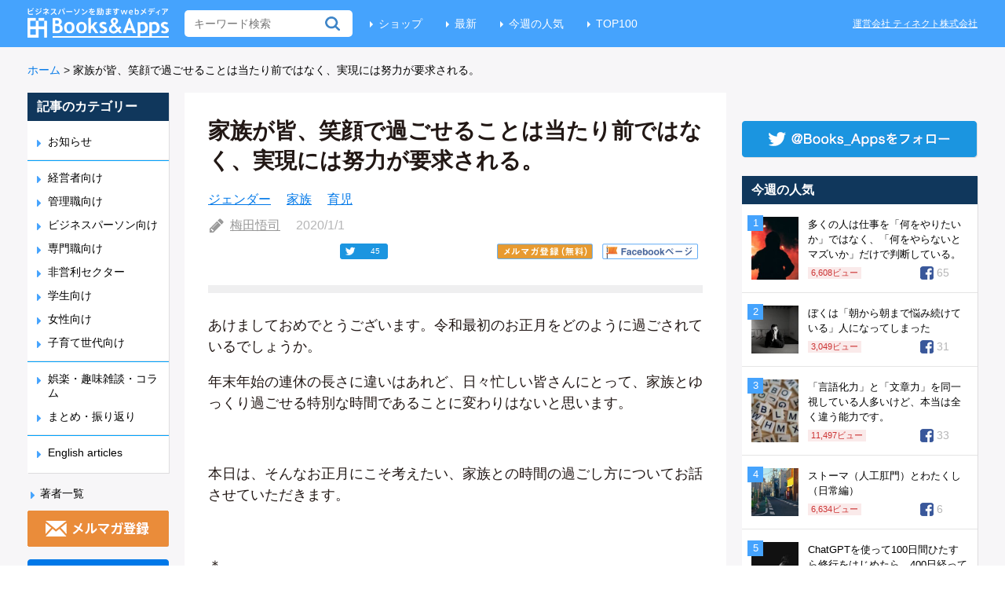

--- FILE ---
content_type: text/html; charset=UTF-8
request_url: https://blog.tinect.jp/?p=63344
body_size: 25670
content:
<!DOCTYPE html>
<html>
<head>
<!-- Google Tag Manager -->
<script>(function(w,d,s,l,i){w[l]=w[l]||[];w[l].push({'gtm.start':
new Date().getTime(),event:'gtm.js'});var f=d.getElementsByTagName(s)[0],
j=d.createElement(s),dl=l!='dataLayer'?'&l='+l:'';j.async=true;j.src=
'https://www.googletagmanager.com/gtm.js?id='+i+dl;f.parentNode.insertBefore(j,f);
})(window,document,'script','dataLayer','GTM-T8QGLJV');</script>
<!-- End Google Tag Manager -->

<meta http-equiv="Content-Type" content="text/html; charset=utf-8">
<meta name="twitter:card" content="summary_large_image">


  <meta property="dable:item_id" content="63344">
  <meta property="dable:author" content="梅田悟司">

<link rel='stylesheet' id='theme-style-css'  href='https://blog.tinect.jp/wp-content/themes/books-apps-pc/style.css?time=20210115' type='text/css' media='all' />
<link rel="shortcut icon" href="https://blog.tinect.jp/wp-content/themes/books-apps-pc/images/favicon.ico">
<script type="text/javascript" src="https://blog.tinect.jp/wp-content/themes/books-apps-pc/js/jquery-2.2.0.min.js"></script>
<script type="text/javascript" src="https://blog.tinect.jp/wp-content/themes/books-apps-pc/js/jquery-ui.js"></script>
<script type="text/javascript" src="https://blog.tinect.jp/wp-content/themes/books-apps-pc/js/social-count.js"></script>
<script type="text/javascript" src="https://blog.tinect.jp/wp-content/themes/books-apps-pc/js/jquery.smoothScroll.js"></script>
<script type="text/javascript" src="//native.sharethrough.com/assets/sfp.js"></script>
<script>
$(function() {

	$('a[href^="#"]').SmoothScroll({
		duration : 1000,
		easing : 'easeOutQuint'
	});

	// Box Link
	$('.article-l, .popular .post, .best .post').click(function() {
		window.location = $(this).find('a').attr('href');
	});

	// ヘッダーにある無料会員登録のURLを毎回変える
	var d = new Date();
	var url = $('#link-head').attr('href');
	console.log(url)
	if( typeof url !== 'undefined'){
			if (url.match(/\?.*/)) {
				url = url + '&datetime=' + d.getTime();
			} else {
				url = url + '?datetime=' + d.getTime();
			}
			$('#link-head').attr('href', url);
			// 記事中にある無料会員登録のURL
			$('#regist-link-single-1').attr('href', url);
			$('#regist-link-single-2').attr('href', url);
	}

	// 有料サイトに飛ぶ際、リファラーを付与
	var url = encodeURIComponent (location.href);
	if (location.href.match(/\?.*/)) {
		url = $('#premium-link').attr('href') + '&referer=' + url;
	} else {
		url = $('#premium-link').attr('href') + '?referer=' + url;
	}
	$('#premium-link').attr('href', url);

	// ファミ通の記事用
	$.each($('.famitsu dt'), function() {
		if ($(this).height() > $(this).next('dd').height()) {
			 $(this).next('dd').height($(this).height() + 8);
		}
	});
});
</script>

<title>家族が皆、笑顔で過ごせることは当たり前ではなく、実現には努力が要求される。 | Books&amp;Apps</title>

<script>
  (function(i,s,o,g,r,a,m){i['GoogleAnalyticsObject']=r;i[r]=i[r]||function(){
  (i[r].q=i[r].q||[]).push(arguments)},i[r].l=1*new Date();a=s.createElement(o),
  m=s.getElementsByTagName(o)[0];a.async=1;a.src=g;m.parentNode.insertBefore(a,m)
  })(window,document,'script','https://www.google-analytics.com/analytics.js','ga');

  ga('create', 'UA-37486777-2', 'auto');
  ga('send', 'pageview');

</script>


<!-- wp_header -->
<script>var ajaxurl = 'https://blog.tinect.jp/wp-admin/admin-ajax.php';</script>
<!-- All in One SEO Pack 2.10.1 by Michael Torbert of Semper Fi Web Design[2675,2721] -->
<meta name="description"  content="あけましておめでとうございます。令和最初のお正月をどのように過ごされているでしょうか。 年末年始の連休の長さに違いはあれど、日々忙しい皆さんにとって、家族とゆっくり過ごせる特別な時間であることに変わりはないと思います。 本日は、そんなお正月にこそ考えたい、家族との時間の過ごし方についてお話させていただきます。 ＊" />

<meta name="keywords"  content="ジェンダー,家族,育児" />

<script async src="//pagead2.googlesyndication.com/pagead/js/adsbygoogle.js"></script>
<script>
     (adsbygoogle = window.adsbygoogle || []).push({
          google_ad_client: "ca-pub-9272853926139961",
          enable_page_level_ads: true
     });
</script>
<link rel="canonical" href="https://blog.tinect.jp/?p=63344" />
<!-- /all in one seo pack -->
<link rel="dns-prefetch" href="//connect.facebook.net" />
<link rel='dns-prefetch' href='//connect.facebook.net' />
<link rel='dns-prefetch' href='//fonts.googleapis.com' />
<link rel='dns-prefetch' href='//s.w.org' />
<link rel="alternate" type="application/rss+xml" title="Books&amp;Apps &raquo; フィード" href="https://blog.tinect.jp/?feed=rss2" />
<link rel="alternate" type="application/rss+xml" title="Books&amp;Apps &raquo; コメントフィード" href="https://blog.tinect.jp/?feed=comments-rss2" />
<link rel="alternate" type="application/rss+xml" title="Books&amp;Apps &raquo; 家族が皆、笑顔で過ごせることは当たり前ではなく、実現には努力が要求される。 のコメントのフィード" href="https://blog.tinect.jp/?feed=rss2&#038;p=63344" />
		<script type="text/javascript">
			window._wpemojiSettings = {"baseUrl":"https:\/\/s.w.org\/images\/core\/emoji\/2.2.1\/72x72\/","ext":".png","svgUrl":"https:\/\/s.w.org\/images\/core\/emoji\/2.2.1\/svg\/","svgExt":".svg","source":{"concatemoji":"\/\/blog.tinect.jp\/wp-includes\/js\/wp-emoji-release.min.js?ver=4.7.29"}};
			!function(t,a,e){var r,n,i,o=a.createElement("canvas"),l=o.getContext&&o.getContext("2d");function c(t){var e=a.createElement("script");e.src=t,e.defer=e.type="text/javascript",a.getElementsByTagName("head")[0].appendChild(e)}for(i=Array("flag","emoji4"),e.supports={everything:!0,everythingExceptFlag:!0},n=0;n<i.length;n++)e.supports[i[n]]=function(t){var e,a=String.fromCharCode;if(!l||!l.fillText)return!1;switch(l.clearRect(0,0,o.width,o.height),l.textBaseline="top",l.font="600 32px Arial",t){case"flag":return(l.fillText(a(55356,56826,55356,56819),0,0),o.toDataURL().length<3e3)?!1:(l.clearRect(0,0,o.width,o.height),l.fillText(a(55356,57331,65039,8205,55356,57096),0,0),e=o.toDataURL(),l.clearRect(0,0,o.width,o.height),l.fillText(a(55356,57331,55356,57096),0,0),e!==o.toDataURL());case"emoji4":return l.fillText(a(55357,56425,55356,57341,8205,55357,56507),0,0),e=o.toDataURL(),l.clearRect(0,0,o.width,o.height),l.fillText(a(55357,56425,55356,57341,55357,56507),0,0),e!==o.toDataURL()}return!1}(i[n]),e.supports.everything=e.supports.everything&&e.supports[i[n]],"flag"!==i[n]&&(e.supports.everythingExceptFlag=e.supports.everythingExceptFlag&&e.supports[i[n]]);e.supports.everythingExceptFlag=e.supports.everythingExceptFlag&&!e.supports.flag,e.DOMReady=!1,e.readyCallback=function(){e.DOMReady=!0},e.supports.everything||(r=function(){e.readyCallback()},a.addEventListener?(a.addEventListener("DOMContentLoaded",r,!1),t.addEventListener("load",r,!1)):(t.attachEvent("onload",r),a.attachEvent("onreadystatechange",function(){"complete"===a.readyState&&e.readyCallback()})),(r=e.source||{}).concatemoji?c(r.concatemoji):r.wpemoji&&r.twemoji&&(c(r.twemoji),c(r.wpemoji)))}(window,document,window._wpemojiSettings);
		</script>
		<style type="text/css">
img.wp-smiley,
img.emoji {
	display: inline !important;
	border: none !important;
	box-shadow: none !important;
	height: 1em !important;
	width: 1em !important;
	margin: 0 .07em !important;
	vertical-align: -0.1em !important;
	background: none !important;
	padding: 0 !important;
}
</style>
<link rel='stylesheet' id='contact-form-7-css'  href='//blog.tinect.jp/wp-content/plugins/contact-form-7/includes/css/styles.css?ver=4.7' type='text/css' media='all' />
<link rel='stylesheet' id='wordpress-popular-posts-css-css'  href='//blog.tinect.jp/wp-content/plugins/wordpress-popular-posts/public/css/wpp.css?ver=4.1.2' type='text/css' media='all' />
<link rel='stylesheet' id='wprssmi_template_styles-css'  href='//blog.tinect.jp/wp-content/plugins/wp-rss-multi-importer/templates/templates.css?ver=4.7.29' type='text/css' media='all' />
<link rel='stylesheet' id='wpt-twitter-feed-css'  href='//blog.tinect.jp/wp-content/plugins/wp-to-twitter/css/twitter-feed.css?ver=4.7.29' type='text/css' media='all' />
<link rel='stylesheet' id='ligature-symbols-css'  href='//blog.tinect.jp/wp-content/plugins/gianism/assets/css/lsf.css?ver=2.11' type='text/css' media='all' />
<link rel='stylesheet' id='gianism-css'  href='//blog.tinect.jp/wp-content/plugins/gianism/assets/css/gianism-style.css?ver=3.0.8' type='text/css' media='all' />
<link rel='stylesheet' id='themify-shortcodes-css'  href='//blog.tinect.jp/wp-content/themes/books-apps-pc/themify/css/shortcodes.css?ver=1.2.8' type='text/css' media='all' />
<link rel='stylesheet' id='pretty-photo-css'  href='//blog.tinect.jp/wp-content/themes/books-apps-pc/prettyPhoto.css?ver=4.7.29' type='text/css' media='all' />
<link rel='stylesheet' id='google-fonts-css'  href='//fonts.googleapis.com/css?family=Old+Standard+TT%3A400%2C400italic%2C700&#038;ver=4.7.29' type='text/css' media='all' />
<link rel='stylesheet' id='wp-members-css'  href='//blog.tinect.jp/wp-content/plugins/wp-members/css/generic-no-float.css?ver=3.2.2.1' type='text/css' media='all' />
<link rel='stylesheet' id='amazonjs-css'  href='//blog.tinect.jp/wp-content/plugins/amazonjs/css/amazonjs.css?ver=0.10' type='text/css' media='all' />
<link rel='stylesheet' id='wp-associate-post-r2-css'  href='//blog.tinect.jp/wp-content/plugins/wp-associate-post-r2/css/skin-circle.css?ver=2.1' type='text/css' media='all' />
<script type='text/javascript' src='//blog.tinect.jp/wp-includes/js/jquery/jquery.js?ver=1.12.4'></script>
<script type='text/javascript' src='//blog.tinect.jp/wp-includes/js/jquery/jquery-migrate.min.js?ver=1.4.1'></script>
<script type='text/javascript'>
/* <![CDATA[ */
var ajax_wherego_tracker = {"ajax_url":"https:\/\/blog.tinect.jp\/wp-admin\/admin-ajax.php","wherego_nonce":"37d20ae744","wherego_id":"63344","wherego_sitevar":"","wherego_rnd":"1079153091"};
/* ]]> */
</script>
<script type='text/javascript' src='//blog.tinect.jp/wp-content/plugins/where-did-they-go-from-here/includes/js/wherego_tracker.js?ver=4.7.29'></script>
<script type='text/javascript'>
/* <![CDATA[ */
var wpp_params = {"sampling_active":"1","sampling_rate":"99","ajax_url":"https:\/\/blog.tinect.jp\/?rest_route=\/wordpress-popular-posts\/v1\/popular-posts\/","action":"update_views_ajax","ID":"63344","token":"64553b327c","debug":""};
/* ]]> */
</script>
<script type='text/javascript' src='//blog.tinect.jp/wp-content/plugins/wordpress-popular-posts/public/js/wpp-4.1.0.min.js?ver=4.1.2'></script>
<link rel='https://api.w.org/' href='https://blog.tinect.jp/?rest_route=/' />
<link rel="EditURI" type="application/rsd+xml" title="RSD" href="https://blog.tinect.jp/xmlrpc.php?rsd" />
<link rel="wlwmanifest" type="application/wlwmanifest+xml" href="https://blog.tinect.jp/wp-includes/wlwmanifest.xml" /> 
<link rel='prev' title='スティーブ・ジョブズのメンターだった人物は「リーダーシップはマネジメントを突き詰めること」と考えていた。' href='https://blog.tinect.jp/?p=63306' />
<link rel='next' title='個人の幸福は「お金」ではなく「不快なやつは全員ブロック」で実現される。' href='https://blog.tinect.jp/?p=63333' />
<meta name="generator" content="WordPress 4.7.29" />
<link rel='shortlink' href='https://blog.tinect.jp/?p=63344' />
<link rel="alternate" type="application/json+oembed" href="https://blog.tinect.jp/?rest_route=%2Foembed%2F1.0%2Fembed&#038;url=https%3A%2F%2Fblog.tinect.jp%2F%3Fp%3D63344" />
<link rel="alternate" type="text/xml+oembed" href="https://blog.tinect.jp/?rest_route=%2Foembed%2F1.0%2Fembed&#038;url=https%3A%2F%2Fblog.tinect.jp%2F%3Fp%3D63344&#038;format=xml" />

<!-- This site is using AdRotate v4.13.1 to display their advertisements - https://ajdg.solutions/products/adrotate-for-wordpress/ -->
<!-- AdRotate CSS -->
<style type="text/css" media="screen">
	.g { margin:0px; padding:0px; overflow:hidden; line-height:1; zoom:1; }
	.g img { height:auto; }
	.g-col { position:relative; float:left; }
	.g-col:first-child { margin-left: 0; }
	.g-col:last-child { margin-right: 0; }
	.g-1 {  margin: 0 auto; }
	.g-41 {  margin: 0 auto; }
	.g-47 { margin:0px;width:100%; max-width:125px; height:100%; max-height:125px; }
	@media only screen and (max-width: 480px) {
		.g-col, .g-dyn, .g-single { width:100%; margin-left:0; margin-right:0; }
	}
</style>
<!-- /AdRotate CSS -->

<style type="text/css"></style>
<!-- RSS Feed -->
<link rel="alternate" type="application/rss+xml" title="Books&amp;Apps RSS Feed" href="https://blog.tinect.jp/?feed=rss2" />


<style type="text/css">/* No Values in the Database */</style>



<!-- media-queries.js -->
<!--[if lt IE 9]>
	<script src="https://blog.tinect.jp/wp-content/themes/books-apps-pc/js/respond.js"></script>
<![endif]-->

<!-- html5.js -->
<!--[if lt IE 9]>
	<script src="http://html5shim.googlecode.com/svn/trunk/html5.js"></script>
<![endif]-->

<!--[if lt IE 9]>
	<script src="http://s3.amazonaws.com/nwapi/nwmatcher/nwmatcher-1.2.5-min.js"></script>
	<script type="text/javascript" src="http://cdnjs.cloudflare.com/ajax/libs/selectivizr/1.0.2/selectivizr-min.js"></script> 
	<![endif]-->
<style type="text/css" media="screen">body{position:relative}#dynamic-to-top{display:none;overflow:hidden;width:auto;z-index:90;position:fixed;bottom:20px;right:20px;top:auto;left:auto;font-family:sans-serif;font-size:0.8em;color:#fff;text-decoration:none;text-shadow:0 1px 0 #333;font-weight:bold;padding:12px 11px;border:1px solid #060998;background:#03208b;-webkit-background-origin:border;-moz-background-origin:border;-icab-background-origin:border;-khtml-background-origin:border;-o-background-origin:border;background-origin:border;-webkit-background-clip:padding-box;-moz-background-clip:padding-box;-icab-background-clip:padding-box;-khtml-background-clip:padding-box;-o-background-clip:padding-box;background-clip:padding-box;-webkit-box-shadow:0 1px 3px rgba( 0, 0, 0, 0.4 ), inset 0 0 0 1px rgba( 0, 0, 0, 0.2 ), inset 0 1px 0 rgba( 255, 255, 255, .4 ), inset 0 10px 10px rgba( 255, 255, 255, .1 );-ms-box-shadow:0 1px 3px rgba( 0, 0, 0, 0.4 ), inset 0 0 0 1px rgba( 0, 0, 0, 0.2 ), inset 0 1px 0 rgba( 255, 255, 255, .4 ), inset 0 10px 10px rgba( 255, 255, 255, .1 );-moz-box-shadow:0 1px 3px rgba( 0, 0, 0, 0.4 ), inset 0 0 0 1px rgba( 0, 0, 0, 0.2 ), inset 0 1px 0 rgba( 255, 255, 255, .4 ), inset 0 10px 10px rgba( 255, 255, 255, .1 );-o-box-shadow:0 1px 3px rgba( 0, 0, 0, 0.4 ), inset 0 0 0 1px rgba( 0, 0, 0, 0.2 ), inset 0 1px 0 rgba( 255, 255, 255, .4 ), inset 0 10px 10px rgba( 255, 255, 255, .1 );-khtml-box-shadow:0 1px 3px rgba( 0, 0, 0, 0.4 ), inset 0 0 0 1px rgba( 0, 0, 0, 0.2 ), inset 0 1px 0 rgba( 255, 255, 255, .4 ), inset 0 10px 10px rgba( 255, 255, 255, .1 );-icab-box-shadow:0 1px 3px rgba( 0, 0, 0, 0.4 ), inset 0 0 0 1px rgba( 0, 0, 0, 0.2 ), inset 0 1px 0 rgba( 255, 255, 255, .4 ), inset 0 10px 10px rgba( 255, 255, 255, .1 );box-shadow:0 1px 3px rgba( 0, 0, 0, 0.4 ), inset 0 0 0 1px rgba( 0, 0, 0, 0.2 ), inset 0 1px 0 rgba( 255, 255, 255, .4 ), inset 0 10px 10px rgba( 255, 255, 255, .1 );-webkit-border-radius:30px;-moz-border-radius:30px;-icab-border-radius:30px;-khtml-border-radius:30px;border-radius:30px}#dynamic-to-top:hover{background:#4d7052;background:#03208b -webkit-gradient( linear, 0% 0%, 0% 100%, from( rgba( 255, 255, 255, .2 ) ), to( rgba( 0, 0, 0, 0 ) ) );background:#03208b -webkit-linear-gradient( top, rgba( 255, 255, 255, .2 ), rgba( 0, 0, 0, 0 ) );background:#03208b -khtml-linear-gradient( top, rgba( 255, 255, 255, .2 ), rgba( 0, 0, 0, 0 ) );background:#03208b -moz-linear-gradient( top, rgba( 255, 255, 255, .2 ), rgba( 0, 0, 0, 0 ) );background:#03208b -o-linear-gradient( top, rgba( 255, 255, 255, .2 ), rgba( 0, 0, 0, 0 ) );background:#03208b -ms-linear-gradient( top, rgba( 255, 255, 255, .2 ), rgba( 0, 0, 0, 0 ) );background:#03208b -icab-linear-gradient( top, rgba( 255, 255, 255, .2 ), rgba( 0, 0, 0, 0 ) );background:#03208b linear-gradient( top, rgba( 255, 255, 255, .2 ), rgba( 0, 0, 0, 0 ) );cursor:pointer}#dynamic-to-top:active{background:#03208b;background:#03208b -webkit-gradient( linear, 0% 0%, 0% 100%, from( rgba( 0, 0, 0, .3 ) ), to( rgba( 0, 0, 0, 0 ) ) );background:#03208b -webkit-linear-gradient( top, rgba( 0, 0, 0, .1 ), rgba( 0, 0, 0, 0 ) );background:#03208b -moz-linear-gradient( top, rgba( 0, 0, 0, .1 ), rgba( 0, 0, 0, 0 ) );background:#03208b -khtml-linear-gradient( top, rgba( 0, 0, 0, .1 ), rgba( 0, 0, 0, 0 ) );background:#03208b -o-linear-gradient( top, rgba( 0, 0, 0, .1 ), rgba( 0, 0, 0, 0 ) );background:#03208b -ms-linear-gradient( top, rgba( 0, 0, 0, .1 ), rgba( 0, 0, 0, 0 ) );background:#03208b -icab-linear-gradient( top, rgba( 0, 0, 0, .1 ), rgba( 0, 0, 0, 0 ) );background:#03208b linear-gradient( top, rgba( 0, 0, 0, .1 ), rgba( 0, 0, 0, 0 ) )}#dynamic-to-top,#dynamic-to-top:active,#dynamic-to-top:focus,#dynamic-to-top:hover{outline:none}#dynamic-to-top span{display:block;overflow:hidden;width:14px;height:12px;background:url( https://blog.tinect.jp/wp-content/plugins/dynamic-to-top/css/images/up.png )no-repeat center center}</style><meta property="og:site_name" content="Books&amp;Apps" />
<meta property="og:type" content="article" />
<meta property="og:locale" content="ja_JP" />
<meta property="fb:app_id" content="150584895097408" />
<meta property="og:url" content="http://blog.tinect.jp/?p=63344" />
<meta property="og:title" content="家族が皆、笑顔で過ごせることは当たり前ではなく、実現には努力が要求される。" />
<meta property="og:description" content="あけましておめでとうございます。令和最初のお正月をどのように過ごされているでしょうか。 年末年始の連休の長さに違いはあれど、日々忙しい皆さんにとって、家族とゆっくり過ごせる特別な時間であることに変わりはないと思います。 &hellip;" />
<meta property="og:image" content="https://blog.tinect.jp/wp-content/uploads/2019/12/b04a35613122dab33f874c234f70e227-1.jpg" />
<meta property="og:image:width" content="972" />
<meta property="og:image:height" content="688" />
<meta property="og:image" content="https://blog.tinect.jp/wp-content/uploads/2019/12/87d6911f6b1be342aa3e1a610e30af0c.jpg" />
<meta property="og:image:width" content="1028" />
<meta property="og:image:height" content="1266" />
<meta property="og:image" content="https://blog.tinect.jp/wp-content/uploads/2019/12/d56d1e190c8e2f676c3f061206ce53b7.jpg" />
<meta property="og:image:width" content="970" />
<meta property="og:image:height" content="692" />
<meta property="article:published_time" content="2020-01-01T00:18:07+00:00" />
<meta property="article:modified_time" content="2020-01-01T00:18:07+00:00" />
<meta property="article:author" content="https://blog.tinect.jp/?author=16057" />
<meta property="article:section" content="ジェンダー" />
<meta property="article:tag" content="家族" />
<meta property="article:tag" content="育児" />
<meta name="twitter:partner" content="tfwp" />

<meta data-pso-pv="1.2.1" data-pso-pt="singlePost" data-pso-th="efc6dd4374040b6cf0c28bc1076d415c"><script pagespeed_no_defer="" data-pso-version="20170502_060509">window.dynamicgoogletags={config:[]};dynamicgoogletags.config=["ca-pub-9272853926139961",null,[],null,null,null,null,null,null,null,null,null,0.001,"https://blog.tinect.jp"];(function(){var h=this,l=function(a){var b=typeof a;if("object"==b)if(a){if(a instanceof Array)return"array";if(a instanceof Object)return b;var c=Object.prototype.toString.call(a);if("[object Window]"==c)return"object";if("[object Array]"==c||"number"==typeof a.length&&"undefined"!=typeof a.splice&&"undefined"!=typeof a.propertyIsEnumerable&&!a.propertyIsEnumerable("splice"))return"array";if("[object Function]"==c||"undefined"!=typeof a.call&&"undefined"!=typeof a.propertyIsEnumerable&&!a.propertyIsEnumerable("call"))return"function"}else return"null";
else if("function"==b&&"undefined"==typeof a.call)return"object";return b};var m=document,aa=window;var p=String.prototype.trim?function(a){return a.trim()}:function(a){return a.replace(/^[\s\xa0]+|[\s\xa0]+$/g,"")},q=function(a,b){return a<b?-1:a>b?1:0};var ba=Array.prototype.forEach?function(a,b,c){Array.prototype.forEach.call(a,b,c)}:function(a,b,c){for(var d=a.length,f="string"==typeof a?a.split(""):a,e=0;e<d;e++)e in f&&b.call(c,f[e],e,a)};var r;a:{var t=h.navigator;if(t){var u=t.userAgent;if(u){r=u;break a}}r=""};var v=function(a){v[" "](a);return a};v[" "]=function(){};var da=function(a,b){var c=ca;Object.prototype.hasOwnProperty.call(c,a)||(c[a]=b(a))};var ea=-1!=r.indexOf("Opera"),w=-1!=r.indexOf("Trident")||-1!=r.indexOf("MSIE"),fa=-1!=r.indexOf("Edge"),x=-1!=r.indexOf("Gecko")&&!(-1!=r.toLowerCase().indexOf("webkit")&&-1==r.indexOf("Edge"))&&!(-1!=r.indexOf("Trident")||-1!=r.indexOf("MSIE"))&&-1==r.indexOf("Edge"),ga=-1!=r.toLowerCase().indexOf("webkit")&&-1==r.indexOf("Edge"),y=function(){var a=h.document;return a?a.documentMode:void 0},z;
a:{var A="",B=function(){var a=r;if(x)return/rv\:([^\);]+)(\)|;)/.exec(a);if(fa)return/Edge\/([\d\.]+)/.exec(a);if(w)return/\b(?:MSIE|rv)[: ]([^\);]+)(\)|;)/.exec(a);if(ga)return/WebKit\/(\S+)/.exec(a);if(ea)return/(?:Version)[ \/]?(\S+)/.exec(a)}();B&&(A=B?B[1]:"");if(w){var C=y();if(null!=C&&C>parseFloat(A)){z=String(C);break a}}z=A}
var D=z,ca={},E=function(a){da(a,function(){for(var b=0,c=p(String(D)).split("."),d=p(String(a)).split("."),f=Math.max(c.length,d.length),e=0;0==b&&e<f;e++){var g=c[e]||"",k=d[e]||"";do{g=/(\d*)(\D*)(.*)/.exec(g)||["","","",""];k=/(\d*)(\D*)(.*)/.exec(k)||["","","",""];if(0==g[0].length&&0==k[0].length)break;b=q(0==g[1].length?0:parseInt(g[1],10),0==k[1].length?0:parseInt(k[1],10))||q(0==g[2].length,0==k[2].length)||q(g[2],k[2]);g=g[3];k=k[3]}while(0==b)}return 0<=b})},F;var G=h.document;
F=G&&w?y()||("CSS1Compat"==G.compatMode?parseInt(D,10):5):void 0;var I;if(!(I=!x&&!w)){var J;if(J=w)J=9<=Number(F);I=J}I||x&&E("1.9.1");w&&E("9");var L=function(){var a=K;try{var b;if(b=!!a&&null!=a.location.href)a:{try{v(a.foo);b=!0;break a}catch(c){}b=!1}return b}catch(c){return!1}},M=function(a,b){for(var c in a)Object.prototype.hasOwnProperty.call(a,c)&&b.call(void 0,a[c],c,a)};var ha=function(){var a=!1;try{var b=Object.defineProperty({},"passive",{get:function(){a=!0}});h.addEventListener("test",null,b)}catch(c){}return a}();var ia=function(a){h.google_image_requests||(h.google_image_requests=[]);var b=h.document.createElement("img");b.src=a;h.google_image_requests.push(b)};var N=!!window.google_async_iframe_id,K=N&&window.parent||window;var O=function(a,b,c,d,f){this.u=c||4E3;this.b=a||"&";this.B=b||",$";this.g=void 0!==d?d:"trn";this.K=f||null;this.A=!1;this.i={};this.G=0;this.c=[]},ja=function(a,b,c,d,f){var e=[];M(a,function(a,k){(a=P(a,b,c,d,f))&&e.push(k+"="+a)});return e.join(b)},P=function(a,b,c,d,f){if(null==a)return"";b=b||"&";c=c||",$";"string"==typeof c&&(c=c.split(""));if(a instanceof Array){if(d=d||0,d<c.length){for(var e=[],g=0;g<a.length;g++)e.push(P(a[g],b,c,d+1,f));return e.join(c[d])}}else if("object"==typeof a)return f=
f||0,2>f?encodeURIComponent(ja(a,b,c,d,f+1)):"...";return encodeURIComponent(String(a))},la=function(a,b,c,d){b=b+"//"+c+d;var f=ka(a)-d.length-0;if(0>f)return"";a.c.sort(function(a,b){return a-b});d=null;c="";for(var e=0;e<a.c.length;e++)for(var g=a.c[e],k=a.i[g],H=0;H<k.length;H++){if(!f){d=null==d?g:d;break}var n=ja(k[H],a.b,a.B);if(n){n=c+n;if(f>=n.length){f-=n.length;b+=n;c=a.b;break}else a.A&&(c=f,n[c-1]==a.b&&--c,b+=n.substr(0,c),c=a.b,f=0);d=null==d?g:d}}e="";a.g&&null!=d&&(e=c+a.g+"="+(a.K||
d));return b+e+""},ka=function(a){if(!a.g)return a.u;var b=1,c;for(c in a.i)b=c.length>b?c.length:b;return a.u-a.g.length-b-a.b.length-1};var na=function(a,b){var c=ma;if(c.J<(b||c.D))try{if(a instanceof O)var d=a;else d=new O,M(a,function(a,b){var c=d,e=c.G++,f={};f[b]=a;a=[f];c.c.push(e);c.i[e]=a});var f=la(d,c.I,c.F,c.H+"pso_unknown&");f&&ia(f)}catch(e){}};var Q=function(a,b){this.events=[];this.l=b||h;var c=null;b&&(b.google_js_reporting_queue=b.google_js_reporting_queue||[],this.events=b.google_js_reporting_queue,c=b.google_measure_js_timing);this.s=null!=c?c:Math.random()<a;a:{try{var d=(this.l||h).top.location.hash;if(d){var f=d.match(/\bdeid=([\d,]+)/);var e=f&&f[1]||"";break a}}catch(g){}e=""}a=e;b=this.l.performance;this.v=!!(b&&b.mark&&b.clearMarks&&a.indexOf&&0<a.indexOf("1337"))};
Q.prototype.disable=function(){this.v&&ba(this.events,this.C,this);this.events.length=0;this.s=!1};Q.prototype.C=function(a){if(a&&this.v){var b=this.l.performance;b.clearMarks("goog_"+a.uniqueId+"_start");b.clearMarks("goog_"+a.uniqueId+"_end")}};var ma,R;if(N&&!L()){var S="."+m.domain;try{for(;2<S.split(".").length&&!L();)m.domain=S=S.substr(S.indexOf(".")+1),K=window.parent}catch(a){}L()||(K=window)}R=K;var T=new Q(1,R);ma=new function(){this.I="http:"===aa.location.protocol?"http:":"https:";this.F="pagead2.googlesyndication.com";this.H="/pagead/gen_204?id=";this.D=.01;this.J=Math.random()};
if("complete"==R.document.readyState)R.google_measure_js_timing||T.disable();else if(T.s){var oa=function(){R.google_measure_js_timing||T.disable()};R.addEventListener?R.addEventListener("load",oa,ha?void 0:!1):R.attachEvent&&R.attachEvent("onload",oa)};var pa=function(){this.document=document},U=function(a,b,c){a=a.document.getElementsByTagName(b);for(b=0;b<a.length;++b)if(a[b].hasAttribute(c))return a[b].getAttribute(c);return null};var qa=function(){var a=window;return a.dynamicgoogletags=a.dynamicgoogletags||{}};var V=function(){},ra="function"==typeof Uint8Array,W=[],sa=function(a,b){if(b<a.m){b+=a.j;var c=a.a[b];return c===W?a.a[b]=[]:c}c=a.f[b];return c===W?a.f[b]=[]:c},X=function(a){if(a.o)for(var b in a.o){var c=a.o[b];if("array"==l(c))for(var d=0;d<c.length;d++)c[d]&&X(c[d]);else c&&X(c)}};V.prototype.toString=function(){X(this);return this.a.toString()};var Y=function(a){var b=a;a=ta;this.o=null;b||(b=[]);this.j=-1;this.a=b;a:{if(this.a.length){var b=this.a.length-1,c=this.a[b];if(c&&"object"==typeof c&&"array"!=l(c)&&!(ra&&c instanceof Uint8Array)){this.m=b-this.j;this.f=c;break a}}this.m=Number.MAX_VALUE}if(a)for(b=0;b<a.length;b++)c=a[b],c<this.m?(c+=this.j,this.a[c]=this.a[c]||W):this.f[c]=this.f[c]||W};
(function(){function a(){}a.prototype=V.prototype;Y.M=V.prototype;Y.prototype=new a;Y.L=function(a,c,d){for(var b=Array(arguments.length-2),e=2;e<arguments.length;e++)b[e-2]=arguments[e];return V.prototype[c].apply(a,b)}})();var ta=[3];var ua=function(){var a=qa().config;if(a){var b=new pa,a=new Y(a);var c=sa(a,13);if(c=null==c?c:+c){var d={};d.wpc=sa(a,1);d.sv=U(b,"script","data-pso-version");d.tn=U(b,"meta","data-pso-pt");d.th=U(b,"meta","data-pso-th");d.w=0<window.innerWidth?window.innerWidth:null;d.h=0<window.innerHeight?window.innerHeight:null;na(d,c)}}qa().loaded=!0};var Z=window;Z.addEventListener?Z.addEventListener("load",ua,!1):Z.attachEvent&&Z.attachEvent("onload",ua);})();
</script><!--<script type="text/javascript" src="https://blog.tinect.jp/wp-content/plugins/contact-form-7/includes/js/scripts.js"></script>-->
</head>
<body>
<!-- Google Tag Manager (noscript) -->
<noscript><iframe src="https://www.googletagmanager.com/ns.html?id=GTM-T8QGLJV"
height="0" width="0" style="display:none;visibility:hidden"></iframe></noscript>
<!-- End Google Tag Manager (noscript) -->

<div id="fb-root"></div>
<script>(function(d, s, id) {
  var js, fjs = d.getElementsByTagName(s)[0];
  if (d.getElementById(id)) return;
  js = d.createElement(s); js.id = id;
  js.src = "//connect.facebook.net/ja_JP/sdk.js#xfbml=1&version=v2.8&appId=150584895097408";
  fjs.parentNode.insertBefore(js, fjs);
}(document, 'script', 'facebook-jssdk'));</script>

<header id="header">
<div class="site-inner clearfix">
<h1><a href="https://blog.tinect.jp"><img src="https://blog.tinect.jp/wp-content/themes/books-apps-pc/images/logo.png" alt="Books and Apps"></a></h1>
<form method="get" id="searchform" action="https://blog.tinect.jp/">
	<input type="text" name="s" id="s"  placeholder="キーワード検索">
</form>
<ul class="menu">
<li><a href="https://shop.tinect.jp/" target="_blank">ショップ</a></li>
<li><a href="https://blog.tinect.jp">最新</a></li>
<li><a href="https://blog.tinect.jp/?page_id=20829">今週の人気</a></li>
<li><a href="https://blog.tinect.jp/?page_id=20832">TOP100</a></li>
<!--<li><a href="https://blog.tinect.jp/?cat=1110">こちら広報部</a></li>-->
<!--<li><a href="/entry/">ライター募集</a></li>-->
</ul>
<a href="https://tinect.jp/" target="_blank" class="company">運営会社 ティネクト株式会社</a>
</div>
</header>


<div class="top-bar site-inner clearfix ">
<ul class="breadcrumb">
	<li><a href="https://blog.tinect.jp">ホーム</a></li>
	<li><span class="arrow">&gt;</span></li>
	<li><span>家族が皆、笑顔で過ごせることは当たり前ではなく、実現には努力が要求される。</span></li>
</ul>

<div id="google_translate_element"></div><script type="text/javascript">
function googleTranslateElementInit() {
  new google.translate.TranslateElement({pageLanguage: 'ja', includedLanguages: 'en,ja,zh-CN', layout: google.translate.TranslateElement.InlineLayout.HORIZONTAL, multilanguagePage: true, gaTrack: true, gaId: 'UA-37486777-2'}, 'google_translate_element');
}
</script><script type="text/javascript" src="//translate.google.com/translate_a/element.js?cb=googleTranslateElementInit"></script>
</div><!--// .top-bar -->


<div id="wrapper" class="site-inner clearfix">


<img src="https://blog.tinect.jp/?page_id=53999&post_id=63344&type=pc" alt="" width="1" height="1">

<div id="left-sidebar">
<div class="sidebar-inner">


<div class="category-menu">
<h2>記事のカテゴリー</h2>
<ul class="category">
<li><a href="https://blog.tinect.jp/?cat=1150">お知らせ</a></li>
<li class="border"><hr></li>
<li><a href="https://blog.tinect.jp/?cat=1117">経営者向け</a></li>
<li><a href="https://blog.tinect.jp/?cat=1118">管理職向け</a></li>
<li><a href="https://blog.tinect.jp/?cat=1119">ビジネスパーソン向け</a></li>
<li><a href="https://blog.tinect.jp/?cat=1121">専門職向け</a></li>
<li><a href="https://blog.tinect.jp/?cat=1146">非営利セクター</a></li>
<li><a href="https://blog.tinect.jp/?cat=1122">学生向け</a></li>
<li><a href="https://blog.tinect.jp/?cat=1166">女性向け</a></li>
<li><a href="https://blog.tinect.jp/?cat=1124">子育て世代向け</a></li>
<li class="border"><hr></li>
<li><a href="https://blog.tinect.jp/?cat=1145">娯楽・趣味雑談・コラム</a></li>
<li><a href="https://blog.tinect.jp/?cat=1148">まとめ・振り返り</a></li>
<li class="border"><hr></li>
<li><a href="https://blog.tinect.jp/?cat=1154">English articles </a></li>
<!--<li><a href="https://blog.tinect.jp/?cat=1106">中国語版</a></li>-->
</ul>
</div>


<ul class="menu">
<li class="text"><a href="https://blog.tinect.jp/?page_id=22730">著者一覧</a></li>
<!--<li class="link"><a href="https://blog.tinect.jp/?page_id=26967"><img class="hover" src="https://blog.tinect.jp/wp-content/themes/books-apps-pc/images/side-link01.png" alt="広報企業一覧" width="180"></a></li>-->
<!--<li class="link"><a href="/entry/"><img class="hover" src="https://blog.tinect.jp/wp-content/themes/books-apps-pc/images/side-link01-2.png" alt="ライター募集" width="180"></a></li>-->
<!--<li class="link"><a href="https://blog.tinect.jp/?page_id=14"><img class="hover" src="https://blog.tinect.jp/wp-content/themes/books-apps-pc/images/side-link04.png" alt="広告掲載について" width="180"></a></li>-->
<!--<li class="link"><a href="https://tinect.jp/owned-media/" target="_blank"><img class="hover" src="https://blog.tinect.jp/wp-content/themes/books-apps-pc/images/side-link04.png" alt="広告掲載について" width="180"></a></li>-->
<!--<li class="link"><a href="https://tinect.jp/currentservice/?utm_source=BA&utm_medium=banner&utm_campaign=currentservice_banner_BA" target="_blank"><img class="hover" src="https://blog.tinect.jp/wp-content/themes/books-apps-pc/images/side-link04-2.png" alt="オウンドメディア集客支援" width="180"></a></li>-->
<li class="link"><a href="https://tinect.jp/2mailmagazines" target="_blank"><img class="hover" src="https://blog.tinect.jp/wp-content/themes/books-apps-pc/images/mailmagazine.png" alt="メルマガ登録" width="180"></a></li>
<li class="link"><a href="https://blog.tinect.jp/?page_id=50905"><img class="hover" src="https://blog.tinect.jp/wp-content/themes/books-apps-pc/images/side-link03.png" alt="お問い合わせ" width="180"></a></li>
<!--<li class="link"><a href="https://blog.tinect.jp/?cat=1112"><img src="https://blog.tinect.jp/wp-content/themes/books-apps-pc/images/side-link02.png" alt="有料記事一覧" width="180"></a></li>-->

</ul>


<!--
<h2>アーカイブ</h2>
<ul class="archives">
	<li><a href='https://blog.tinect.jp/?m=202601'>2026年1月</a>&nbsp;(5)</li>
	<li><a href='https://blog.tinect.jp/?m=202512'>2025年12月</a>&nbsp;(13)</li>
	<li><a href='https://blog.tinect.jp/?m=202511'>2025年11月</a>&nbsp;(8)</li>
	<li><a href='https://blog.tinect.jp/?m=202510'>2025年10月</a>&nbsp;(14)</li>
	<li><a href='https://blog.tinect.jp/?m=202509'>2025年9月</a>&nbsp;(12)</li>
	<li><a href='https://blog.tinect.jp/?m=202508'>2025年8月</a>&nbsp;(9)</li>
	<li><a href='https://blog.tinect.jp/?m=202507'>2025年7月</a>&nbsp;(17)</li>
	<li><a href='https://blog.tinect.jp/?m=202506'>2025年6月</a>&nbsp;(14)</li>
	<li><a href='https://blog.tinect.jp/?m=202505'>2025年5月</a>&nbsp;(14)</li>
	<li><a href='https://blog.tinect.jp/?m=202504'>2025年4月</a>&nbsp;(15)</li>
	<li><a href='https://blog.tinect.jp/?m=202503'>2025年3月</a>&nbsp;(16)</li>
	<li><a href='https://blog.tinect.jp/?m=202502'>2025年2月</a>&nbsp;(13)</li>
	<li><a href='https://blog.tinect.jp/?m=202501'>2025年1月</a>&nbsp;(16)</li>
	<li><a href='https://blog.tinect.jp/?m=202412'>2024年12月</a>&nbsp;(20)</li>
	<li><a href='https://blog.tinect.jp/?m=202411'>2024年11月</a>&nbsp;(20)</li>
	<li><a href='https://blog.tinect.jp/?m=202410'>2024年10月</a>&nbsp;(22)</li>
	<li><a href='https://blog.tinect.jp/?m=202409'>2024年9月</a>&nbsp;(22)</li>
	<li><a href='https://blog.tinect.jp/?m=202408'>2024年8月</a>&nbsp;(18)</li>
	<li><a href='https://blog.tinect.jp/?m=202407'>2024年7月</a>&nbsp;(23)</li>
	<li><a href='https://blog.tinect.jp/?m=202406'>2024年6月</a>&nbsp;(24)</li>
	<li><a href='https://blog.tinect.jp/?m=202405'>2024年5月</a>&nbsp;(25)</li>
	<li><a href='https://blog.tinect.jp/?m=202404'>2024年4月</a>&nbsp;(26)</li>
	<li><a href='https://blog.tinect.jp/?m=202403'>2024年3月</a>&nbsp;(23)</li>
	<li><a href='https://blog.tinect.jp/?m=202402'>2024年2月</a>&nbsp;(23)</li>
	<li><a href='https://blog.tinect.jp/?m=202401'>2024年1月</a>&nbsp;(24)</li>
	<li><a href='https://blog.tinect.jp/?m=202312'>2023年12月</a>&nbsp;(26)</li>
	<li><a href='https://blog.tinect.jp/?m=202311'>2023年11月</a>&nbsp;(24)</li>
	<li><a href='https://blog.tinect.jp/?m=202310'>2023年10月</a>&nbsp;(27)</li>
	<li><a href='https://blog.tinect.jp/?m=202309'>2023年9月</a>&nbsp;(25)</li>
	<li><a href='https://blog.tinect.jp/?m=202308'>2023年8月</a>&nbsp;(27)</li>
	<li><a href='https://blog.tinect.jp/?m=202307'>2023年7月</a>&nbsp;(27)</li>
	<li><a href='https://blog.tinect.jp/?m=202306'>2023年6月</a>&nbsp;(24)</li>
	<li><a href='https://blog.tinect.jp/?m=202305'>2023年5月</a>&nbsp;(21)</li>
	<li><a href='https://blog.tinect.jp/?m=202304'>2023年4月</a>&nbsp;(22)</li>
	<li><a href='https://blog.tinect.jp/?m=202303'>2023年3月</a>&nbsp;(25)</li>
	<li><a href='https://blog.tinect.jp/?m=202302'>2023年2月</a>&nbsp;(23)</li>
	<li><a href='https://blog.tinect.jp/?m=202301'>2023年1月</a>&nbsp;(23)</li>
	<li><a href='https://blog.tinect.jp/?m=202212'>2022年12月</a>&nbsp;(25)</li>
	<li><a href='https://blog.tinect.jp/?m=202211'>2022年11月</a>&nbsp;(29)</li>
	<li><a href='https://blog.tinect.jp/?m=202210'>2022年10月</a>&nbsp;(26)</li>
	<li><a href='https://blog.tinect.jp/?m=202209'>2022年9月</a>&nbsp;(26)</li>
	<li><a href='https://blog.tinect.jp/?m=202208'>2022年8月</a>&nbsp;(30)</li>
	<li><a href='https://blog.tinect.jp/?m=202207'>2022年7月</a>&nbsp;(24)</li>
	<li><a href='https://blog.tinect.jp/?m=202206'>2022年6月</a>&nbsp;(28)</li>
	<li><a href='https://blog.tinect.jp/?m=202205'>2022年5月</a>&nbsp;(24)</li>
	<li><a href='https://blog.tinect.jp/?m=202204'>2022年4月</a>&nbsp;(29)</li>
	<li><a href='https://blog.tinect.jp/?m=202203'>2022年3月</a>&nbsp;(30)</li>
	<li><a href='https://blog.tinect.jp/?m=202202'>2022年2月</a>&nbsp;(25)</li>
	<li><a href='https://blog.tinect.jp/?m=202201'>2022年1月</a>&nbsp;(26)</li>
	<li><a href='https://blog.tinect.jp/?m=202112'>2021年12月</a>&nbsp;(28)</li>
	<li><a href='https://blog.tinect.jp/?m=202111'>2021年11月</a>&nbsp;(34)</li>
	<li><a href='https://blog.tinect.jp/?m=202110'>2021年10月</a>&nbsp;(29)</li>
	<li><a href='https://blog.tinect.jp/?m=202109'>2021年9月</a>&nbsp;(25)</li>
	<li><a href='https://blog.tinect.jp/?m=202108'>2021年8月</a>&nbsp;(28)</li>
	<li><a href='https://blog.tinect.jp/?m=202107'>2021年7月</a>&nbsp;(26)</li>
	<li><a href='https://blog.tinect.jp/?m=202106'>2021年6月</a>&nbsp;(34)</li>
	<li><a href='https://blog.tinect.jp/?m=202105'>2021年5月</a>&nbsp;(26)</li>
	<li><a href='https://blog.tinect.jp/?m=202104'>2021年4月</a>&nbsp;(30)</li>
	<li><a href='https://blog.tinect.jp/?m=202103'>2021年3月</a>&nbsp;(30)</li>
	<li><a href='https://blog.tinect.jp/?m=202102'>2021年2月</a>&nbsp;(26)</li>
	<li><a href='https://blog.tinect.jp/?m=202101'>2021年1月</a>&nbsp;(22)</li>
	<li><a href='https://blog.tinect.jp/?m=202012'>2020年12月</a>&nbsp;(21)</li>
	<li><a href='https://blog.tinect.jp/?m=202011'>2020年11月</a>&nbsp;(19)</li>
	<li><a href='https://blog.tinect.jp/?m=202010'>2020年10月</a>&nbsp;(22)</li>
	<li><a href='https://blog.tinect.jp/?m=202009'>2020年9月</a>&nbsp;(20)</li>
	<li><a href='https://blog.tinect.jp/?m=202008'>2020年8月</a>&nbsp;(20)</li>
	<li><a href='https://blog.tinect.jp/?m=202007'>2020年7月</a>&nbsp;(21)</li>
	<li><a href='https://blog.tinect.jp/?m=202006'>2020年6月</a>&nbsp;(22)</li>
	<li><a href='https://blog.tinect.jp/?m=202005'>2020年5月</a>&nbsp;(18)</li>
	<li><a href='https://blog.tinect.jp/?m=202004'>2020年4月</a>&nbsp;(21)</li>
	<li><a href='https://blog.tinect.jp/?m=202003'>2020年3月</a>&nbsp;(21)</li>
	<li><a href='https://blog.tinect.jp/?m=202002'>2020年2月</a>&nbsp;(18)</li>
	<li><a href='https://blog.tinect.jp/?m=202001'>2020年1月</a>&nbsp;(20)</li>
	<li><a href='https://blog.tinect.jp/?m=201912'>2019年12月</a>&nbsp;(20)</li>
	<li><a href='https://blog.tinect.jp/?m=201911'>2019年11月</a>&nbsp;(21)</li>
	<li><a href='https://blog.tinect.jp/?m=201910'>2019年10月</a>&nbsp;(21)</li>
	<li><a href='https://blog.tinect.jp/?m=201909'>2019年9月</a>&nbsp;(20)</li>
	<li><a href='https://blog.tinect.jp/?m=201908'>2019年8月</a>&nbsp;(21)</li>
	<li><a href='https://blog.tinect.jp/?m=201907'>2019年7月</a>&nbsp;(25)</li>
	<li><a href='https://blog.tinect.jp/?m=201906'>2019年6月</a>&nbsp;(29)</li>
	<li><a href='https://blog.tinect.jp/?m=201905'>2019年5月</a>&nbsp;(23)</li>
	<li><a href='https://blog.tinect.jp/?m=201904'>2019年4月</a>&nbsp;(25)</li>
	<li><a href='https://blog.tinect.jp/?m=201903'>2019年3月</a>&nbsp;(27)</li>
	<li><a href='https://blog.tinect.jp/?m=201902'>2019年2月</a>&nbsp;(26)</li>
	<li><a href='https://blog.tinect.jp/?m=201901'>2019年1月</a>&nbsp;(24)</li>
	<li><a href='https://blog.tinect.jp/?m=201812'>2018年12月</a>&nbsp;(33)</li>
	<li><a href='https://blog.tinect.jp/?m=201811'>2018年11月</a>&nbsp;(27)</li>
	<li><a href='https://blog.tinect.jp/?m=201810'>2018年10月</a>&nbsp;(28)</li>
	<li><a href='https://blog.tinect.jp/?m=201809'>2018年9月</a>&nbsp;(26)</li>
	<li><a href='https://blog.tinect.jp/?m=201808'>2018年8月</a>&nbsp;(25)</li>
	<li><a href='https://blog.tinect.jp/?m=201807'>2018年7月</a>&nbsp;(28)</li>
	<li><a href='https://blog.tinect.jp/?m=201806'>2018年6月</a>&nbsp;(27)</li>
	<li><a href='https://blog.tinect.jp/?m=201805'>2018年5月</a>&nbsp;(28)</li>
	<li><a href='https://blog.tinect.jp/?m=201804'>2018年4月</a>&nbsp;(29)</li>
	<li><a href='https://blog.tinect.jp/?m=201803'>2018年3月</a>&nbsp;(29)</li>
	<li><a href='https://blog.tinect.jp/?m=201802'>2018年2月</a>&nbsp;(30)</li>
	<li><a href='https://blog.tinect.jp/?m=201801'>2018年1月</a>&nbsp;(30)</li>
	<li><a href='https://blog.tinect.jp/?m=201712'>2017年12月</a>&nbsp;(33)</li>
	<li><a href='https://blog.tinect.jp/?m=201711'>2017年11月</a>&nbsp;(31)</li>
	<li><a href='https://blog.tinect.jp/?m=201710'>2017年10月</a>&nbsp;(33)</li>
	<li><a href='https://blog.tinect.jp/?m=201709'>2017年9月</a>&nbsp;(34)</li>
	<li><a href='https://blog.tinect.jp/?m=201708'>2017年8月</a>&nbsp;(38)</li>
	<li><a href='https://blog.tinect.jp/?m=201707'>2017年7月</a>&nbsp;(35)</li>
	<li><a href='https://blog.tinect.jp/?m=201706'>2017年6月</a>&nbsp;(35)</li>
	<li><a href='https://blog.tinect.jp/?m=201705'>2017年5月</a>&nbsp;(36)</li>
	<li><a href='https://blog.tinect.jp/?m=201704'>2017年4月</a>&nbsp;(37)</li>
	<li><a href='https://blog.tinect.jp/?m=201703'>2017年3月</a>&nbsp;(44)</li>
	<li><a href='https://blog.tinect.jp/?m=201702'>2017年2月</a>&nbsp;(45)</li>
	<li><a href='https://blog.tinect.jp/?m=201701'>2017年1月</a>&nbsp;(43)</li>
	<li><a href='https://blog.tinect.jp/?m=201612'>2016年12月</a>&nbsp;(47)</li>
	<li><a href='https://blog.tinect.jp/?m=201611'>2016年11月</a>&nbsp;(49)</li>
	<li><a href='https://blog.tinect.jp/?m=201610'>2016年10月</a>&nbsp;(61)</li>
	<li><a href='https://blog.tinect.jp/?m=201609'>2016年9月</a>&nbsp;(62)</li>
	<li><a href='https://blog.tinect.jp/?m=201608'>2016年8月</a>&nbsp;(57)</li>
	<li><a href='https://blog.tinect.jp/?m=201607'>2016年7月</a>&nbsp;(56)</li>
	<li><a href='https://blog.tinect.jp/?m=201606'>2016年6月</a>&nbsp;(59)</li>
	<li><a href='https://blog.tinect.jp/?m=201605'>2016年5月</a>&nbsp;(48)</li>
	<li><a href='https://blog.tinect.jp/?m=201604'>2016年4月</a>&nbsp;(49)</li>
	<li><a href='https://blog.tinect.jp/?m=201603'>2016年3月</a>&nbsp;(52)</li>
	<li><a href='https://blog.tinect.jp/?m=201602'>2016年2月</a>&nbsp;(44)</li>
	<li><a href='https://blog.tinect.jp/?m=201601'>2016年1月</a>&nbsp;(35)</li>
	<li><a href='https://blog.tinect.jp/?m=201512'>2015年12月</a>&nbsp;(48)</li>
	<li><a href='https://blog.tinect.jp/?m=201511'>2015年11月</a>&nbsp;(37)</li>
	<li><a href='https://blog.tinect.jp/?m=201510'>2015年10月</a>&nbsp;(48)</li>
	<li><a href='https://blog.tinect.jp/?m=201509'>2015年9月</a>&nbsp;(49)</li>
	<li><a href='https://blog.tinect.jp/?m=201508'>2015年8月</a>&nbsp;(49)</li>
	<li><a href='https://blog.tinect.jp/?m=201507'>2015年7月</a>&nbsp;(49)</li>
	<li><a href='https://blog.tinect.jp/?m=201506'>2015年6月</a>&nbsp;(35)</li>
	<li><a href='https://blog.tinect.jp/?m=201505'>2015年5月</a>&nbsp;(40)</li>
	<li><a href='https://blog.tinect.jp/?m=201504'>2015年4月</a>&nbsp;(41)</li>
	<li><a href='https://blog.tinect.jp/?m=201503'>2015年3月</a>&nbsp;(36)</li>
	<li><a href='https://blog.tinect.jp/?m=201502'>2015年2月</a>&nbsp;(29)</li>
	<li><a href='https://blog.tinect.jp/?m=201501'>2015年1月</a>&nbsp;(33)</li>
	<li><a href='https://blog.tinect.jp/?m=201412'>2014年12月</a>&nbsp;(28)</li>
	<li><a href='https://blog.tinect.jp/?m=201411'>2014年11月</a>&nbsp;(20)</li>
	<li><a href='https://blog.tinect.jp/?m=201410'>2014年10月</a>&nbsp;(30)</li>
	<li><a href='https://blog.tinect.jp/?m=201409'>2014年9月</a>&nbsp;(35)</li>
	<li><a href='https://blog.tinect.jp/?m=201408'>2014年8月</a>&nbsp;(34)</li>
	<li><a href='https://blog.tinect.jp/?m=201407'>2014年7月</a>&nbsp;(39)</li>
	<li><a href='https://blog.tinect.jp/?m=201406'>2014年6月</a>&nbsp;(37)</li>
	<li><a href='https://blog.tinect.jp/?m=201405'>2014年5月</a>&nbsp;(23)</li>
	<li><a href='https://blog.tinect.jp/?m=201404'>2014年4月</a>&nbsp;(21)</li>
	<li><a href='https://blog.tinect.jp/?m=201403'>2014年3月</a>&nbsp;(19)</li>
	<li><a href='https://blog.tinect.jp/?m=201402'>2014年2月</a>&nbsp;(20)</li>
	<li><a href='https://blog.tinect.jp/?m=201401'>2014年1月</a>&nbsp;(17)</li>
	<li><a href='https://blog.tinect.jp/?m=201312'>2013年12月</a>&nbsp;(20)</li>
	<li><a href='https://blog.tinect.jp/?m=201311'>2013年11月</a>&nbsp;(23)</li>
	<li><a href='https://blog.tinect.jp/?m=201310'>2013年10月</a>&nbsp;(20)</li>
	<li><a href='https://blog.tinect.jp/?m=201309'>2013年9月</a>&nbsp;(19)</li>
	<li><a href='https://blog.tinect.jp/?m=201308'>2013年8月</a>&nbsp;(13)</li>
	<li><a href='https://blog.tinect.jp/?m=201307'>2013年7月</a>&nbsp;(16)</li>
	<li><a href='https://blog.tinect.jp/?m=201306'>2013年6月</a>&nbsp;(9)</li>
	<li><a href='https://blog.tinect.jp/?m=201305'>2013年5月</a>&nbsp;(13)</li>
	<li><a href='https://blog.tinect.jp/?m=201304'>2013年4月</a>&nbsp;(15)</li>
	<li><a href='https://blog.tinect.jp/?m=201303'>2013年3月</a>&nbsp;(10)</li>
	<li><a href='https://blog.tinect.jp/?m=201302'>2013年2月</a>&nbsp;(5)</li>
</ul>
-->
</div>
</div><!--// #left-sidebar -->

<script>
$(function() {

	// 無料会員登録のURLを毎回変える
	var d = new Date();
	var url = $('#regist-link').attr('href');
	if (url.match(/\?.*/)) {
		url = url + '&datetime=' + d.getTime();
	} else {
		url = url + '?datetime=' + d.getTime();
	}
	$('#regist-link').attr('href', url)

});
</script>


<div id="main">
<div id="content" class="page-single">



<article id="article">

	<header>
	<h1>家族が皆、笑顔で過ごせることは当たり前ではなく、実現には努力が要求される。</h1>
	<ul class="tags">
	<li class="tag"><a href="https://blog.tinect.jp/?cat=1109">ジェンダー</a></li><li class="tag"><a href="https://blog.tinect.jp/?cat=1107">家族</a></li><li class="tag"><a href="https://blog.tinect.jp/?cat=1115">育児</a></li>	</ul>
	<ul class="tags">
	<li class="tag author"><img src="https://blog.tinect.jp/wp-content/themes/books-apps-pc/images/icon-author.png" alt=""><a href="https://blog.tinect.jp/?author=16057" title="梅田悟司 の投稿" rel="author">梅田悟司</a></li><!--
	--><li class="tag date">2020/1/1</li>
	</ul>
		<ul class="sns">
	<li><iframe src="https://www.facebook.com/plugins/like.php?href=https%3A%2F%2Fblog.tinect.jp%2F%3Fp%3D63344&width=156&layout=button_count&action=like&size=small&show_faces=true&share=true&height=46" width="156" height="20" style="border:none;overflow:hidden" scrolling="no" frameborder="0" allowTransparency="true"></iframe></li><!--<li><a href="#"><img src="https://blog.tinect.jp/wp-content/themes/books-apps-pc/images/icon-tw-color.jpg" alt="twitter"><span class="post-63344-tw"></span></a></li>--><!--
	--><li><a class="twitter-btn" href="https://twitter.com/intent/tweet?url=https%3A%2F%2Fblog.tinect.jp%2F%3Fp%3D63344&text=%E5%AE%B6%E6%97%8F%E3%81%8C%E7%9A%86%E3%80%81%E7%AC%91%E9%A1%94%E3%81%A7%E9%81%8E%E3%81%94%E3%81%9B%E3%82%8B%E3%81%93%E3%81%A8%E3%81%AF%E5%BD%93%E3%81%9F%E3%82%8A%E5%89%8D%E3%81%A7%E3%81%AF%E3%81%AA%E3%81%8F%E3%80%81%E5%AE%9F%E7%8F%BE%E3%81%AB%E3%81%AF%E5%8A%AA%E5%8A%9B%E3%81%8C%E8%A6%81%E6%B1%82%E3%81%95%E3%82%8C%E3%82%8B%E3%80%82" target="_blank">45</a></li><!--
	--><li><a href="http://b.hatena.ne.jp/entry/https://blog.tinect.jp/?p=63344" class="hatena-bookmark-button" data-hatena-bookmark-layout="standard-balloon" data-hatena-bookmark-lang="ja" title="このエントリーをはてなブックマークに追加"><img src="https://b.st-hatena.com/images/entry-button/button-only@2x.png" alt="このエントリーをはてなブックマークに追加" width="20" height="20" style="border: none;" /></a><script type="text/javascript" src="https://b.st-hatena.com/js/bookmark_button.js" charset="utf-8" async="async"></script></li><!--
	--><li><a id="regist-link-single-1" href="https://tinect.jp/2mailmagazines" onClick="ga('send', 'event', 'mailmagazine_sp', location.href);"><img src="https://blog.tinect.jp/wp-content/themes/books-apps-pc/images/btn-reg-l.png" alt="メルマガ登録" height="20"></a></li><!--
	--><li><a href="https://www.facebook.com/BooksApps/?fref=ts" target="_blank" rel="nofollow"><img src="https://blog.tinect.jp/wp-content/themes/books-apps-pc/images/btn-fb-feed.png" alt="facebookページ" height="20"></a></li>
	</ul>
	</header>

	
					<div class="adv adv-top"> </div>
		
		<div class="post-content">
				<div itemprop="articleBody">
			
<div class="fb-social-plugin fb-like" data-ref="above-post" data-href="https://blog.tinect.jp/?p=63344" data-share="true" data-show-faces="true" data-width="330"></div>
<p>あけましておめでとうございます。令和最初のお正月をどのように過ごされているでしょうか。<br />
<span></span></p>
<p>年末年始の連休の長さに違いはあれど、日々忙しい皆さんにとって、家族とゆっくり過ごせる特別な時間であることに変わりはないと思います。</p>
<p>&nbsp;</p>
<p>本日は、そんなお正月にこそ考えたい、家族との時間の過ごし方についてお話させていただきます。</p>
<p>&nbsp;</p>
<p>＊</p>
<p>&nbsp;</p>
<p>私は長男が生まれた際に<span>4</span>ヶ月半におよぶ育児休暇を取得し、文字通り家事・育児に没頭しました。</p>
<p>そして、家事・育児をがんばる人に対して敬意を示したいとの思いから</p>
<p>「やってもやっても終わらない名もなき家事に名前をつけたらその多さに驚いた」（サンマーク出版）</p>
<p>という書籍を書くに至りました。</p>
<div data-role="amazonjs" data-asin="4763137786" data-locale="JP" data-tmpl="Small" data-img-size="" class="asin_4763137786_JP_Small amazonjs_item"><div class="amazonjs_indicator"><span class="amazonjs_indicator_img"></span><a class="amazonjs_indicator_title" href="https://www.amazon.co.jp/dp/4763137786?tag=tinectjp-22&linkCode=ogi&th=1&psc=1">やってもやっても終わらない名もなき家事に名前をつけたらその多さに驚いた。</a><span class="amazonjs_indicator_footer"></span></div></div>
<p>&nbsp;</p>
<p>そして、この期間を経て、もう一つ大事なことに気づきました。</p>
<p>それは、自分の振る舞いが、家族の「常識」を形づくっているという事実です。</p>
<p>&nbsp;</p>
<p>昔から「子どもは親の背中を見て育つ」と言いますが、自分の存在を「子どもの常識を形づくる環境」と捉えることで、家族との過ごし方、働き方、生き方のすべてが一変したのです。</p>
<p>&nbsp;</p>
<p>私が得た気づきの一部をご紹介することで、周囲から期待されるがゆえに仕事に打ち込んでしまう皆様にとって、新たな気づきを得られればうれしいです。</p>
<p><span> </span></p>
<h2><strong>子どもにとって「親の姿」は世界の常識</strong></h2>
<p><span> </span>お正月で思い出されるのが、結婚して始めてお正月を迎えた時の「年越しそばの食べ方」です。</p>
<p>私と妻の家庭では、この年越しそばの食べ方が違っていたのです。</p>
<p>&nbsp;</p>
<p>我が家では大晦日の夕食は家族で鍋を囲み、夜中の<span>12</span>時を回り「あけましておめでとう」という挨拶を終えた後に、つまり新年を迎えた後に、そばを食べていました。</p>
<p>どの家庭もそういうものだと思っていたので、夫婦での年越しも当然そうなるものだと思っていました。</p>
<p>&nbsp;</p>
<p>しかし、大晦日の夕食の準備の話をしていても、会話がかみ合いません。それもそのはず、妻の家庭では、まさに夕食の時に、年越しそばを食べていたのです。</p>
<p>そこから、どちらが正しい年越しそばの食べ方なのかでひと悶着するわけですが、最後は「あなたの家の食べ方は、年明けそばじゃない」という鋭い指摘を受け、妙に納得したことを覚えています。</p>
<p>&nbsp;</p>
<p>しかし、そう指摘されるまでは、まさか自分が年越しそばではなく、年明けそばを食べていたとは疑いもしませんでした。</p>
<p>&nbsp;</p>
<p>年越しそばの食べ方は一例なのですが、自分が育ってきた家庭での常識は、その人の常識になり、それがそのまま世界の常識であるように錯覚してしまいます。</p>
<p>その観点からすると、行動だけではなく、価値観も偏見も先入観も、育ってきた家庭における両親の振る舞いから大きな影響を受けていると言えます。</p>
<p>さらに言えば、家庭でのあらゆる振る舞いが、意図するか否かは別として、家族の環境の一部になってしまっているのです。</p>
<p>&nbsp;</p>
<p>もちろん、子どもが成長する過程で自ら考え方が更新されることも、反面教師として学ぶことも多分にあると思います。</p>
<p>しかし、その土台となる常識をこれからの時代に合わせてアップデートしたいと思うならば、両親の家庭での振る舞いを見つめ直すことが先決なのです。</p>
<p><span> </span></p>
<h2><strong>夫婦の「助け合う姿」はあらゆる教育を含んでいる</strong></h2>
<p><span> </span>そのなかでも非常に重要なのが、両親が助け合っている姿であると思います。こうした姿を見せるだけで、人生において大事な多くのことを伝えることができるのです。</p>
<p>&nbsp;</p>
<p>例えば……</p>
<p>・違った個性の<span>2</span>人が助け合うこと</p>
<p>・何に困っているのか話し合うこと</p>
<p>・話し合いによって、お互いが納得できる答えを導くこと</p>
<p>・性差に対して敬意を持ち、補い合う姿勢を持つこと</p>
<p>・家庭も、仕事も、平等に行うこと</p>
<p>・大人だって不完全なんだと気づくこと</p>
<p><span> </span></p>
<p>数え上げれば切りがないのですが、両親という最も身近な男女が同じ方向を向かって進もうとする姿には、数多くの示唆が含まれています。</p>
<p>もちろん、一緒に長い時間を過ごす夫婦にとってケンカは絶えず、我が家も例外ではないのですが……。</p>
<p>&nbsp;</p>
<p>そのなかで、具体的な行動として今日からできるのが、父親も母親と同じように家事・育児に積極的に参画することです。</p>
<p>母親が家事を一手に担っている家庭で育った子は、将来、女性が家事を一手に担うことが当たり前と思うことになります。</p>
<p>&nbsp;</p>
<p>その一方で、父親と母親が協力し合いながら暮らしている家庭では、父親が家事を行うことこそが当たり前と思います。</p>
<p>その結果、家庭という生活の土台を支える負担が分担されることで、お互いが仕事や趣味、好きなことに使える時間が増えるようになるはずです。</p>
<p>&nbsp;</p>
<p><a href="https://r.nikkei.com/article/DGXMZO53602730Q9A221C1KNTP00?s=4&amp;fbclid=IwAR1HIgS-yQZogE8eLHg-jzCvY6q5SIXaNNvWYLeHo2EthYocdLhI5ahvR4g">世界経済フォーラム（<span>WEF</span>）よって発表された最新のジェンダーギャップの調査</a>によると、日本の男女平等度は<span>153</span>カ国中<span>121</span>位と、散々な結果になっています。</p>
<p>&nbsp;</p>
<p>もちろん、政治や企業による課題が大きいのですが、その根底には、いまだ固定化された家庭での男女の古い役割観が横たわっているように感じます。</p>
<p>政治や企業で大きな判断をしながらも、家庭という単位で取り組めることがあることを忘れてはならないと思います。</p>
<p><span> </span></p>
<h2><strong>家庭教育を考える暇があったら、家事・育児をしたらいい</strong></h2>
<p><strong><span> </span></strong>私も子どもの教育に関しては大きな関心を寄せています。自分が育った時代と比べると、できることの選択肢が増えており、その情報量に右往左往する日々が続いていることも事実です。</p>
<p>&nbsp;</p>
<p>そこで、私はひとつの割り切りをしました。それは「適切な家庭教育を考えよう」という姿勢を捨て去り、とにかく自分が家事・育児に積極的に参画することを決めたのです。</p>
<p>もしかすると、それは「意識低い系」の教育なのかもしれませんが、自分の身近な人に対する敬意を持ち、最も小さな単位で助け合いながら生き抜いていく術を知ることは、これから最も大事になるサバイバル教育になると考えるようになったのです。</p>
<p>&nbsp;</p>
<p>その延長線上で、働くことと家庭とのバランスを見直す「ワーク・ライフ・バランス」ではなく、家庭での時間を中心に仕事の在り方を考える「ライフ・ウィズ・ワーク」の考え方に移行しました。</p>
<p>そして、仕事の時間と場所を自分でコントロールできる環境を得るために、転職も経験しました。</p>
<p>&nbsp;</p>
<p>実際に日々てんやわんやしている家事を「名もなき家事」より、いくつかご紹介します。</p>
<p><img src="https://blog.tinect.jp/wp-content/uploads/2019/12/87d6911f6b1be342aa3e1a610e30af0c-831x1024.jpg" alt="" width="400" height="493" class="alignnone wp-image-63346" /></p>
<p><img src="https://blog.tinect.jp/wp-content/uploads/2019/12/d56d1e190c8e2f676c3f061206ce53b7.jpg" alt="" width="400" height="285" class="alignnone wp-image-63347" /></p>
<p>&nbsp;</p>
<p><img src="https://blog.tinect.jp/wp-content/uploads/2019/12/8bdccf798ba4923ff1f4d347e0ff584a-824x1024.jpg" alt="" width="400" height="497" class="alignnone wp-image-63348" /></p>
<p><img src="https://blog.tinect.jp/wp-content/uploads/2019/12/b04a35613122dab33f874c234f70e227.jpg" alt="" width="400" height="283" class="alignnone wp-image-63349" /></p>
<p>&nbsp;</p>
<p><img src="https://blog.tinect.jp/wp-content/uploads/2019/12/8aea17dce914a17a9e756ed8619868e7-803x1024.jpg" alt="" width="400" height="510" class="alignnone wp-image-63350" /></p>
<p><img src="https://blog.tinect.jp/wp-content/uploads/2019/12/db5fb8632b9476f2eb3f66609cb734c1.jpg" alt="" width="400" height="286" class="alignnone wp-image-63351" /></p>
<p>&nbsp;</p>
<p><img src="https://blog.tinect.jp/wp-content/uploads/2019/12/cc5674b4fffd4f7ebbaf4b63acda62be-824x1024.jpg" alt="" width="400" height="497" class="alignnone wp-image-63352" /></p>
<p><img src="https://blog.tinect.jp/wp-content/uploads/2019/12/67fac4455c0cda85b173e26d1b089b02.jpg" alt="" width="400" height="286" class="alignnone wp-image-63353" /></p>
<p>&nbsp;</p>
<h2>「10年後の常識」はいま作られている</h2>
<p>今後、世界を取り巻くテクノロジーはさらに進化していくでしょう。その進化に比例するように、教育の選択肢が増えていくことは疑いようもありません。</p>
<p>そこで、子どもにどのような教育を提供するかという選択と決定は、さらに難しくなると思います。</p>
<p>&nbsp;</p>
<p>そこで大事になるのが、先にも述べた通り、子どもたちが主役になる時代の常識、つまり10年後の常識に対して、現在の自分の行動が影響を与えてしまっているという視点を持つことです。</p>
<p>そのなかで、普遍的なものに注力するのか、激変していく潮流に注力するのかは、それぞれの家庭で判断があるのだと思います。</p>
<p>&nbsp;</p>
<p>こうした状況のなか、我が家では、最も普遍的な「家庭の安定」を軸とした教育を行うことを決めたのです。</p>
<p>その結果、誰もが見落としがちな</p>
<p>&nbsp;</p>
<p><strong>家族が笑顔で過ごせることは決して当たり前ではなく、その背景には家族全員の努力が必要であること</strong></p>
<p>&nbsp;</p>
<p>というメッセージを理解してほしいとも願っています。</p>
<p>家族や家庭の重要性が再確認される年になってほしいという希望を込め、新本年最初の記事を私の好きな言葉で締めたいと思います。</p>
<p>&nbsp;</p>
<p>「帰るべき家があるから、人は遠くまで行ける」</p>
<p>&nbsp;</p>
<p>今年一年が、みなさんにとって、良い年であることを願っています。</p>
<p>&nbsp;</p>
<div class="g g-46"><div class="g-single a-246"><div style="line-height: 1.7em"><style>
hr {
  border: none;
  border-top: dashed 1px #00A2FF;
  border-bottom: dashed 1px #00A2FF;
  background-color: #00A2FF;
}
</style>

【お知らせ】<br>
<span style="color: red; font-weight: bold;">
生成AIを導入しても成果につながらない――そんな課題に向き合うためのウェビナーを開催します。
</span><br>
生成AI活用が当たり前になりつつある一方で、「思ったように成果が出ない」「手応えが感じられない」と感じている企業も少なくありません。<br>
本ウェビナーでは、ティネクトが実際に経験した“失敗事例”を起点に、生成AI活用でつまずく本当の理由と、成果につなげるための考え方を整理します。<br>
経営層、マーケティング責任者、オウンドメディア運営担当者の方に特におすすめの内容です。<br>
ぜひご参加いただき、2026年に向けた判断軸をお持ち帰りください。<br><br>

<div style="padding: 25px; margin-bottom: 10px; border: 2px dashed #00A2FF; border-radius: 10px;">
<img src="https://blog.tinect.jp/wp-content/uploads/2025/12/41422e0d2a520314c98f50cb033d0ccf.jpg"><br>
<strong>このウェビナーでお伝えする5つのポイント</strong><br>
・生成AI活用が「うまくいかなくなる構造的な理由」がわかる<br>
・実際の失敗事例から、避けるべき落とし穴を学べる<br>
・問題はAIではなく「設計」にあることが整理できる<br>
・AIと人間の役割分担をどう考えるべきかが明確になる<br>
・2026年に向けたコンテンツ投資・運営の判断軸が持てる<br><br>

＜2026年1月20日 実施予定＞<br>

<h3>生成AIを導入しても、成果が出ない本当の理由</h3>
“AI＋人間”で信頼を築く企業だけが生き残れる時代へ。  <br>
失敗から学ぶ、これからのコンテンツ設計と生成AI活用の考え方をお届けします。
<br><br>

【内容】<br>
第1部：しくじり先生の告白 ― 生成AI活用で何が起きたのか（楢原一雅）<br>
第2部：客観解説 ― なぜ成果が出なかったのか、どうすべきだったのか（安達裕哉）<br>
第3部：解決編 ― AI＋人間で信頼を生むコンテンツ制作の考え方（倉増京平）<br><br>

<hr>
<big><b>日時：<br>
2026/1/20（火） 10:00-11:00
</b></big><br>
参加費：無料<br>
Zoomウェビナーによるオンライン配信となります。<br>
<hr />
<br>

お申込み・詳細<br>
<span style="text-decoration: underline;">
<a class="gofollow" data-track="MjQ2LDQ2LDEsNjA=" id="active_link" href="https://tinect.jp/owned-media/webinar20260120/">こちらのウェビナー詳細ページ</a>
</span>をご覧ください。<br>
<br>

<p style="text-align: right;">
（2025/12/24更新）
</p>
</div></div></div></div>
<p>&nbsp;</p>
<p>【著者プロフィール】</p>
<p>梅田 悟司（うめだ さとし）Satoshi Umeda</p>
<p>コピーライター</p>
<p>1979年生まれ。上智大学大学院理工学研究科修了。</p>
<p>2016年から2017年にかけて、4カ月半におよぶ育児休暇を取得。当時を振り返ってTwitterに投稿した「育休を4ヶ月取得して感じたこと」が大反響を呼び、累計1200万PVに。</p>
<p>直近の仕事に、ジョージア「世界は誰かの仕事でできている。」、リクルート「バイトするなら、タウンワーク。」のコピーライティングや、TBSテレビ「日曜劇場」のコミュニケーション・ディレクターなどがある。</p>
<p>著書にシリーズ累計30万部を超える書籍『「言葉にできる」は武器になる。』（日本経済新聞出版社）ほか。</p>
<p>横浜市立大学客員研究員、多摩美術大学非常勤講師。</p>

<div class="fb-social-plugin fb-like" data-ref="below-post" data-href="https://blog.tinect.jp/?p=63344" data-share="true" data-show-faces="true" data-width="330"></div>
		</div>
			
		</div><!--// .post-content -->

    


<div class="share">
<h4>この記事のシェアと配信</h4>
<ul>
<li><iframe src="https://www.facebook.com/plugins/like.php?href=https%3A%2F%2Fblog.tinect.jp%2F%3Fp%3D63344&width=156&layout=button_count&action=like&size=small&show_faces=true&share=true&height=46" width="156" height="20" style="border:none;overflow:hidden" scrolling="no" frameborder="0" allowTransparency="true"></iframe></li><!--
	--><li><a class="twitter-btn" href="https://twitter.com/intent/tweet?url=https%3A%2F%2Fblog.tinect.jp%2F%3Fp%3D63344&text=%E5%AE%B6%E6%97%8F%E3%81%8C%E7%9A%86%E3%80%81%E7%AC%91%E9%A1%94%E3%81%A7%E9%81%8E%E3%81%94%E3%81%9B%E3%82%8B%E3%81%93%E3%81%A8%E3%81%AF%E5%BD%93%E3%81%9F%E3%82%8A%E5%89%8D%E3%81%A7%E3%81%AF%E3%81%AA%E3%81%8F%E3%80%81%E5%AE%9F%E7%8F%BE%E3%81%AB%E3%81%AF%E5%8A%AA%E5%8A%9B%E3%81%8C%E8%A6%81%E6%B1%82%E3%81%95%E3%82%8C%E3%82%8B%E3%80%82" target="_blank">45</a></li><!--
--><li><a href="http://b.hatena.ne.jp/entry/https://blog.tinect.jp/?p=63344" class="hatena-bookmark-button" data-hatena-bookmark-layout="standard-balloon" data-hatena-bookmark-lang="ja" title="このエントリーをはてなブックマークに追加"><img src="https://b.st-hatena.com/images/entry-button/button-only@2x.png" alt="このエントリーをはてなブックマークに追加" width="20" height="20" style="border: none;" /></a><script type="text/javascript" src="https://b.st-hatena.com/js/bookmark_button.js" charset="utf-8" async="async"></script></li><!--
--><li><a id="regist-link-single-2" href="https://tinect.jp/2mailmagazines" onClick="ga('send', 'event', 'mailmagazine_sp', location.href);"><img src="https://blog.tinect.jp/wp-content/themes/books-apps-pc/images/btn-reg-l.png" alt="メルマガ登録" height="20"></a></li><!--
--><li><a href="https://www.facebook.com/BooksApps/?fref=ts" target="_blank" rel="nofollow"><img src="https://blog.tinect.jp/wp-content/themes/books-apps-pc/images/btn-fb-feed.png" alt="facebookページ" height="20"></a></li>
</ul>
</div><!--// .share -->


	<div class="adv adv-bottom"> </div>


</article>


<div class="wherego_related "><h4>こんな記事も読まれています</h4><ol><li><a href="https://blog.tinect.jp/?page_id=21455"    ><img src="https://blog.tinect.jp/wp-content/uploads/2014/10/favicon.png" alt="お問い合わせ" title="お問い合わせ" width="50" height="50" class="wherego_thumb wherego_default_thumb" /></a><a href="https://blog.tinect.jp/?page_id=21455"     class="wherego_title">お問い合わせ</a><div class="wdtg"></div></li><li><a href="https://blog.tinect.jp/?p=63333"    ><img src="https://blog.tinect.jp/wp-content/uploads/2019/12/8486490932_e2e3ec0d9e_k-150x150.jpg" alt="個人の幸福は「お金」ではなく「不快なやつは全員ブロック」で実現される。" title="個人の幸福は「お金」ではなく「不快なやつは全員ブロック」で実現される。" width="50" height="50" class="wherego_thumb wherego_featured" /></a><a href="https://blog.tinect.jp/?p=63333"     class="wherego_title">個人の幸福は「お金」ではなく「不快なやつは全員ブロック」で実現される。</a><div class="wdtg"></div></li><li><a href="https://blog.tinect.jp/?p=63690"    ><img src="https://blog.tinect.jp/wp-content/uploads/2020/01/11607737575_9dba396bc4_k-150x150.jpg" alt="全身麻酔は、死を疑似体験できる。" title="全身麻酔は、死を疑似体験できる。" width="50" height="50" class="wherego_thumb wherego_featured" /></a><a href="https://blog.tinect.jp/?p=63690"     class="wherego_title">全身麻酔は、死を疑似体験できる。</a><div class="wdtg"></div></li><li><a href="https://blog.tinect.jp/?page_id=20826"    ><img src="https://blog.tinect.jp/wp-content/uploads/2016/02/47a7e08c373045ee1c5e24a98464662e-1.jpeg" alt="メールマガジン登録（無料）" title="メールマガジン登録（無料）" width="50" height="50" class="wherego_thumb wherego_firstchild" /></a><a href="https://blog.tinect.jp/?page_id=20826"     class="wherego_title">メールマガジン登録（無料）</a><div class="wdtg"></div></li><li><a href="https://blog.tinect.jp/?p=63160"    ><img src="https://blog.tinect.jp/wp-content/uploads/2019/12/fb7269b7264ca8591b17591f895be4a5-150x150.jpg" alt="漫画「ワールドトリガー」の、敵が味方になる展開が、滅茶苦茶説得力があって熱いという話。" title="漫画「ワールドトリガー」の、敵が味方になる展開が、滅茶苦茶説得力があって熱いという話。" width="50" height="50" class="wherego_thumb wherego_featured" /></a><a href="https://blog.tinect.jp/?p=63160"     class="wherego_title">漫画「ワールドトリガー」の、敵が味方になる展開が、滅茶苦茶説得力があって熱いという話。</a><div class="wdtg"></div></li><li><a href="https://blog.tinect.jp/?page_id=58923"    ><img src="https://blog.tinect.jp/wp-content/uploads/2014/10/favicon.png" alt="Webライター募集特設ページ" title="Webライター募集特設ページ" width="50" height="50" class="wherego_thumb wherego_default_thumb" /></a><a href="https://blog.tinect.jp/?page_id=58923"     class="wherego_title">Webライター募集特設ページ</a><div class="wdtg"></div></li><li><a href="https://blog.tinect.jp/?page_id=50905"    ><img src="https://blog.tinect.jp/wp-content/uploads/2014/10/favicon.png" alt="お問合わせページ" title="お問合わせページ" width="50" height="50" class="wherego_thumb wherego_default_thumb" /></a><a href="https://blog.tinect.jp/?page_id=50905"     class="wherego_title">お問合わせページ</a><div class="wdtg"></div></li></ol><!-- バナーがないか、利用不可か適応されていません。 --></div>

</div><!--// #content -->
</div><!--// #main -->


<div id="right-sidebar">
<div class="sidebar-inner">


<!-- Adv -->
<!--<div class="adv"></div>-->


<!--
<div class="reg-mailmagazine"><a href="https://tinect.jp/2mailmagazines/?utm_source=BA&utm_medium=banner&utm_campaign=2mailmagazinepage" onClick="ga('send', 'event', 'mailmagazine', location.href, 'mailmagazine_right');" id="regist-link" target="_blank"><img src="https://blog.tinect.jp/wp-content/themes/books-apps-pc/images/right-mailmagazine-reg.png" alt="メールマガジン登録(無料)"></a></div>
-->


<!-- Page Plugin -->
<div class="fb-page-wrapper">
<div class="fb-page" data-href="https://www.facebook.com/BooksApps/" data-small-header="false" data-adapt-container-width="true" data-hide-cover="false" data-show-facepile="true"><blockquote cite="https://www.facebook.com/BooksApps/" class="fb-xfbml-parse-ignore"><a href="https://www.facebook.com/BooksApps/">Books&amp;Apps</a></blockquote></div>
</div>


<!-- Twitter Follow -->
<div class="twitter-follow">
<a href="https://twitter.com/intent/follow?screen_name=Books_Apps" ><img src="https://blog.tinect.jp/wp-content/themes/books-apps-pc/images/right-twitter-follow.png" alt="@Books_Appsさんをフォロー"></a>
</div>


<div class="popular">
<h2>今週の人気</h2>



<article id="post-90626" class="post clearfix cat-217 cat-143 post-90626 type-post status-publish format-standard has-post-thumbnail hentry category-communication-ja category-management-ja">

		<div class="thumb" style="background-image:url(https://blog.tinect.jp/wp-content/uploads/2026/01/nejc-soklic-ca9oIYZSjKs-unsplash-300x200.jpg);">
		<span class="tag-number">1</span>
	</div>
	<div class="post-info">
	<div class="title"><a href="https://blog.tinect.jp/?p=90626">多くの人は仕事を「何をやりたいか」ではなく、「何をやらないとマズいか」だけで判断している。</a></div>
		<div class="views"><span>6,608</span>ビュー</div>
	<div class="count"><img src="https://blog.tinect.jp/wp-content/themes/books-apps-pc/images/icon-fb-side.png">&nbsp;<span>65</span></div>
	</div>
	
	<script>
		//var url = 'http://blog.tinect.jp/?p=20242';
		//var url = 'https://blog.tinect.jp/?p=90626';
		//var counter1 = '.post-90626-fb';
		//var counter2 = '.post-90626-tw';
		//var counter3 = '.post-90626-hatena';
		//get_social_count_facebook(url, counter1);
		//get_social_count_twitter(url, counter2);
		//get_social_count_hatebu(url, counter3);
	</script>

</article>
<!-- /.post -->



<article id="post-90664" class="post clearfix cat-563 cat-1094 post-90664 type-post status-publish format-standard has-post-thumbnail hentry category-carrier category-1094">

		<div class="thumb" style="background-image:url(https://blog.tinect.jp/wp-content/uploads/2026/01/matthew-osborn-l-cJ65yguGM-unsplash-300x225.jpg);">
		<span class="tag-number">2</span>
	</div>
	<div class="post-info">
	<div class="title"><a href="https://blog.tinect.jp/?p=90664">ぼくは「朝から朝まで悩み続けている」人になってしまった</a></div>
		<div class="views"><span>3,049</span>ビュー</div>
	<div class="count"><img src="https://blog.tinect.jp/wp-content/themes/books-apps-pc/images/icon-fb-side.png">&nbsp;<span>31</span></div>
	</div>
	
	<script>
		//var url = 'http://blog.tinect.jp/?p=20242';
		//var url = 'https://blog.tinect.jp/?p=90664';
		//var counter1 = '.post-90664-fb';
		//var counter2 = '.post-90664-tw';
		//var counter3 = '.post-90664-hatena';
		//get_social_count_facebook(url, counter1);
		//get_social_count_twitter(url, counter2);
		//get_social_count_hatebu(url, counter3);
	</script>

</article>
<!-- /.post -->



<article id="post-90490" class="post clearfix cat-217 post-90490 type-post status-publish format-standard has-post-thumbnail hentry category-communication-ja">

		<div class="thumb" style="background-image:url(https://blog.tinect.jp/wp-content/uploads/2025/12/sven-brandsma-C5SUkYZT7nU-unsplash-300x200.jpg);">
		<span class="tag-number">3</span>
	</div>
	<div class="post-info">
	<div class="title"><a href="https://blog.tinect.jp/?p=90490">「言語化力」と「文章力」を同一視している人多いけど、本当は全く違う能力です。</a></div>
		<div class="views"><span>11,497</span>ビュー</div>
	<div class="count"><img src="https://blog.tinect.jp/wp-content/themes/books-apps-pc/images/icon-fb-side.png">&nbsp;<span>33</span></div>
	</div>
	
	<script>
		//var url = 'http://blog.tinect.jp/?p=20242';
		//var url = 'https://blog.tinect.jp/?p=90490';
		//var counter1 = '.post-90490-fb';
		//var counter2 = '.post-90490-tw';
		//var counter3 = '.post-90490-hatena';
		//get_social_count_facebook(url, counter1);
		//get_social_count_twitter(url, counter2);
		//get_social_count_hatebu(url, counter3);
	</script>

</article>
<!-- /.post -->



<article id="post-90641" class="post clearfix cat-1165 cat-127 post-90641 type-post status-publish format-standard has-post-thumbnail hentry category-1165 category-medical">

		<div class="thumb" style="background-image:url(https://blog.tinect.jp/wp-content/uploads/2026/01/mylene-larnaud-TeNP4a_hJzQ-unsplash-300x200.jpg);">
		<span class="tag-number">4</span>
	</div>
	<div class="post-info">
	<div class="title"><a href="https://blog.tinect.jp/?p=90641">ストーマ（人工肛門）とわたくし（日常編）</a></div>
		<div class="views"><span>6,634</span>ビュー</div>
	<div class="count"><img src="https://blog.tinect.jp/wp-content/themes/books-apps-pc/images/icon-fb-side.png">&nbsp;<span>6</span></div>
	</div>
	
	<script>
		//var url = 'http://blog.tinect.jp/?p=20242';
		//var url = 'https://blog.tinect.jp/?p=90641';
		//var counter1 = '.post-90641-fb';
		//var counter2 = '.post-90641-tw';
		//var counter3 = '.post-90641-hatena';
		//get_social_count_facebook(url, counter1);
		//get_social_count_twitter(url, counter2);
		//get_social_count_hatebu(url, counter3);
	</script>

</article>
<!-- /.post -->



<article id="post-90635" class="post clearfix cat-1094 cat-531 post-90635 type-post status-publish format-standard has-post-thumbnail hentry category-1094 category-memoir">

		<div class="thumb" style="background-image:url(https://blog.tinect.jp/wp-content/uploads/2026/01/md-mahdi-8Sa3qfovv2c-unsplash-300x229.jpg);">
		<span class="tag-number">5</span>
	</div>
	<div class="post-info">
	<div class="title"><a href="https://blog.tinect.jp/?p=90635">ChatGPTを使って100日間ひたすら修行をはじめたら、400日経ってしまった。</a></div>
		<div class="views"><span>4,616</span>ビュー</div>
	<div class="count"><img src="https://blog.tinect.jp/wp-content/themes/books-apps-pc/images/icon-fb-side.png">&nbsp;<span>14</span></div>
	</div>
	
	<script>
		//var url = 'http://blog.tinect.jp/?p=20242';
		//var url = 'https://blog.tinect.jp/?p=90635';
		//var counter1 = '.post-90635-fb';
		//var counter2 = '.post-90635-tw';
		//var counter3 = '.post-90635-hatena';
		//get_social_count_facebook(url, counter1);
		//get_social_count_twitter(url, counter2);
		//get_social_count_hatebu(url, counter3);
	</script>

</article>
<!-- /.post -->
<div class="more"><a href="https://blog.tinect.jp/?page_id=20829"><img src="https://blog.tinect.jp/wp-content/themes/books-apps-pc/images/right-more.png" alt="MORE"></a></div>
</div><!--// .popular -->


<div class="best">
<h2>TOP100</h2>



<article id="post-16095" class="post clearfix cat-1181 cat-1183 cat-61 post-16095 type-post status-publish format-standard has-post-thumbnail hentry category-baa category-education-ja">

		<div class="thumb" style="background-image:url(https://blog.tinect.jp/wp-content/uploads/2015/09/15155311113_d411075b16_z-300x168.jpg);">
		<span class="tag-number">1</span>
	</div>
	<div class="post-info">
	<div class="title"><a href="https://blog.tinect.jp/?p=16095">知的であるかどうかは、五つの態度でわかる。</a></div>
		<div class="views"><span>1,921,958</span>ビュー</div>
	<div class="count"><img src="https://blog.tinect.jp/wp-content/themes/books-apps-pc/images/icon-fb-side.png">&nbsp;<span>13万</span></div>
	</div>
	
	<script>
		//var url = 'http://blog.tinect.jp/?p=20242';
		//var url = 'https://blog.tinect.jp/?p=16095';
		//var counter1 = '.post-16095-fb';
		//var counter2 = '.post-16095-tw';
		//var counter3 = '.post-16095-hatena';
		//get_social_count_facebook(url, counter1);
		//get_social_count_twitter(url, counter2);
		//get_social_count_hatebu(url, counter3);
	</script>

</article>
<!-- /.post -->



<article id="post-10598" class="post clearfix cat-1183 cat-563 cat-1111 cat-811 cat-1131 post-10598 type-post status-publish format-standard has-post-thumbnail hentry category-baa category-carrier category-1111 category-finding-employment category-1131 tag-300">

		<div class="thumb" style="background-image:url(https://blog.tinect.jp/wp-content/uploads/2014/12/OZP_sorawomiagerusagyou1188500-300x200.jpg);">
		<span class="tag-number">2</span>
	</div>
	<div class="post-info">
	<div class="title"><a href="https://blog.tinect.jp/?p=10598">「なんで働かないといけないんですか？」と聞いた学生への、とある経営者の回答。</a></div>
		<div class="views"><span>1,608,881</span>ビュー</div>
	<div class="count"><img src="https://blog.tinect.jp/wp-content/themes/books-apps-pc/images/icon-fb-side.png">&nbsp;<span>6.5万</span></div>
	</div>
	
	<script>
		//var url = 'http://blog.tinect.jp/?p=20242';
		//var url = 'https://blog.tinect.jp/?p=10598';
		//var counter1 = '.post-10598-fb';
		//var counter2 = '.post-10598-tw';
		//var counter3 = '.post-10598-hatena';
		//get_social_count_facebook(url, counter1);
		//get_social_count_twitter(url, counter2);
		//get_social_count_hatebu(url, counter3);
	</script>

</article>
<!-- /.post -->



<article id="post-5702" class="post clearfix cat-1181 cat-1183 cat-217 cat-1144 cat-143 cat-1137 post-5702 type-post status-publish format-standard has-post-thumbnail hentry category-baa category-communication-ja category-1144 category-management-ja category-1137">

		<div class="thumb" style="background-image:url(https://blog.tinect.jp/wp-content/uploads/2014/05/a0001_016217-300x198.jpg);">
		<span class="tag-number">3</span>
	</div>
	<div class="post-info">
	<div class="title"><a href="https://blog.tinect.jp/?p=5702">「話のわかりやすい人」と「わかりにくい人」のちがい</a></div>
		<div class="views"><span>1,085,294</span>ビュー</div>
	<div class="count"><img src="https://blog.tinect.jp/wp-content/themes/books-apps-pc/images/icon-fb-side.png">&nbsp;<span>3.1万</span></div>
	</div>
	
	<script>
		//var url = 'http://blog.tinect.jp/?p=20242';
		//var url = 'https://blog.tinect.jp/?p=5702';
		//var counter1 = '.post-5702-fb';
		//var counter2 = '.post-5702-tw';
		//var counter3 = '.post-5702-hatena';
		//get_social_count_facebook(url, counter1);
		//get_social_count_twitter(url, counter2);
		//get_social_count_hatebu(url, counter3);
	</script>

</article>
<!-- /.post -->



<article id="post-73472" class="post clearfix cat-217 cat-61 post-73472 type-post status-publish format-standard has-post-thumbnail hentry category-communication-ja category-education-ja">

		<div class="thumb" style="background-image:url(https://blog.tinect.jp/wp-content/uploads/2021/11/matthew-henry-6x-hVXXiBxs-unsplash-300x200.jpg);">
		<span class="tag-number">4</span>
	</div>
	<div class="post-info">
	<div class="title"><a href="https://blog.tinect.jp/?p=73472">「不機嫌で人を支配しようとする人」の気持ちがわかった話</a></div>
		<div class="views"><span>1,007,746</span>ビュー</div>
	<div class="count"><img src="https://blog.tinect.jp/wp-content/themes/books-apps-pc/images/icon-fb-side.png">&nbsp;<span>4098</span></div>
	</div>
	
	<script>
		//var url = 'http://blog.tinect.jp/?p=20242';
		//var url = 'https://blog.tinect.jp/?p=73472';
		//var counter1 = '.post-73472-fb';
		//var counter2 = '.post-73472-tw';
		//var counter3 = '.post-73472-hatena';
		//get_social_count_facebook(url, counter1);
		//get_social_count_twitter(url, counter2);
		//get_social_count_hatebu(url, counter3);
	</script>

</article>
<!-- /.post -->



<article id="post-64213" class="post clearfix cat-1165 cat-127 cat-97 post-64213 type-post status-publish format-standard has-post-thumbnail hentry category-1165 category-medical category-politics">

		<div class="thumb" style="background-image:url(https://blog.tinect.jp/wp-content/uploads/2020/03/46822606555_6ed97cf50f_k-300x169.jpg);">
		<span class="tag-number">5</span>
	</div>
	<div class="post-info">
	<div class="title"><a href="https://blog.tinect.jp/?p=64213">医者の僕でも、コロナウイルスをナメていたが、間違っていた。</a></div>
		<div class="views"><span>978,519</span>ビュー</div>
	<div class="count"><img src="https://blog.tinect.jp/wp-content/themes/books-apps-pc/images/icon-fb-side.png">&nbsp;<span>4.5万</span></div>
	</div>
	
	<script>
		//var url = 'http://blog.tinect.jp/?p=20242';
		//var url = 'https://blog.tinect.jp/?p=64213';
		//var counter1 = '.post-64213-fb';
		//var counter2 = '.post-64213-tw';
		//var counter3 = '.post-64213-hatena';
		//get_social_count_facebook(url, counter1);
		//get_social_count_twitter(url, counter2);
		//get_social_count_hatebu(url, counter3);
	</script>

</article>
<!-- /.post -->
<div class="more"><a href="https://blog.tinect.jp/?page_id=20832"><img src="https://blog.tinect.jp/wp-content/themes/books-apps-pc/images/right-more.png" alt="MORE"></a></div>
</div><!--// .best -->
</div><!--// .sidebar-inner -->
</div><!--// .right-sidebar -->

	

</div><!--// #wrapper -->




<!-- wp_footer -->

<footer id="footer">
<div class="site-inner clearfix">
<div class="block">
<h2>記事のカテゴリー</h2>
<div class="clearfix">
<ul class="menu">
<li><a href="https://blog.tinect.jp/?cat=1150">お知らせ</a></li>
<li><a href="https://blog.tinect.jp/?cat=1110">こちら広報部</a></li>
</ul>
<ul class="menu">
<li><a href="https://blog.tinect.jp/?cat=1117">経営者向け</a></li>
<li><a href="https://blog.tinect.jp/?cat=1118">管理職向け</a></li>
<li><a href="https://blog.tinect.jp/?cat=1119">ビジネスパーソン向け</a></li>
<li><a href="https://blog.tinect.jp/?cat=1121">専門職向け</a></li>
</ul>
<ul class="menu">
<li><a href="https://blog.tinect.jp/?cat=1146">非営利セクター</a></li>
<li><a href="https://blog.tinect.jp/?cat=1122">学生向け</a></li>
<li><a href="https://blog.tinect.jp/?cat=1166">女性向け</a></li>
<li><a href="https://blog.tinect.jp/?cat=1124">子育て世代向け</a></li>
</ul>
<ul class="menu">
<li><a href="https://blog.tinect.jp/?cat=1145">娯楽・趣味雑談・コラム</a></li>
<li><a href="https://blog.tinect.jp/?cat=1148">まとめ・振り返り</a></li>
<li><a href="https://blog.tinect.jp/?cat=1154">English articles </a></li>
</ul>
</div>
</div><!--// .block -->
<div class="block">
<h2>Books&Appsについて</h2>
<div class="clearfix">
<ul class="menu">
<li><a href="https://tinect.jp/" target="_blank">運営会社</a>
<!--<li><a href="https://blog.tinect.jp/?page_id=26967">広報企業一覧</a>-->
<!--<li><a href="/entry/">ライター募集</a>-->
<li><a href="https://blog.tinect.jp/?page_id=14">広告掲載</a>
<li><a href="https://tinect.jp/2mailmagazines/?utm_source=BA&utm_medium=footer&utm_campaign=2mailmagazinepage" onClick="ga('send', 'event', 'mailmagazine', location.href, 'mailmagazine_footer');" target="_blank">メールマガジン登録</a></li>
<li><a href="https://blog.tinect.jp/?page_id=22730">著者一覧</a></li>
<li><a href="https://blog.tinect.jp/?page_id=50905">お問い合わせ</a></li>
<li><a href="https://blog.tinect.jp/?page_id=50890">プライバシーポリシー</a></li>
</ul>
</div>
</div><!--// .block -->
</div><!--// .site-inner -->
<div class="copyright">© Tinect inc.</div>
</footer>




<script type='text/javascript'>
/* <![CDATA[ */
var impression_object = {"ajax_url":"https:\/\/blog.tinect.jp\/wp-admin\/admin-ajax.php"};
/* ]]> */
</script>
<script type='text/javascript' src='//blog.tinect.jp/wp-content/plugins/adrotate/library/jquery.adrotate.dyngroup.js'></script>
<script type='text/javascript'>
/* <![CDATA[ */
var click_object = {"ajax_url":"https:\/\/blog.tinect.jp\/wp-admin\/admin-ajax.php"};
/* ]]> */
</script>
<script type='text/javascript' src='//blog.tinect.jp/wp-content/plugins/adrotate/library/jquery.adrotate.clicktracker.js'></script>
<script type='text/javascript' src='//blog.tinect.jp/wp-content/plugins/contact-form-7/includes/js/jquery.form.min.js?ver=3.51.0-2014.06.21'></script>
<script type='text/javascript'>
/* <![CDATA[ */
var _wpcf7 = {"recaptcha":{"messages":{"empty":"\u3042\u306a\u305f\u304c\u30ed\u30dc\u30c3\u30c8\u3067\u306f\u306a\u3044\u3053\u3068\u3092\u8a3c\u660e\u3057\u3066\u304f\u3060\u3055\u3044\u3002"}}};
/* ]]> */
</script>
<script type='text/javascript' src='//blog.tinect.jp/wp-content/plugins/contact-form-7/includes/js/scripts.js?ver=4.7'></script>
<script type='text/javascript' src='//blog.tinect.jp/wp-content/plugins/nginx-champuru/js/js.cookie.js?ver=2.2.0'></script>
<script type='text/javascript' src='//blog.tinect.jp/wp-includes/js/jquery/ui/effect.min.js?ver=1.11.4'></script>
<script type='text/javascript' src='//blog.tinect.jp/wp-includes/js/jquery/ui/effect-highlight.min.js?ver=1.11.4'></script>
<script type='text/javascript' src='//blog.tinect.jp/wp-content/plugins/gianism/assets/js/js.cookie.js?ver=2.1.3'></script>
<script type='text/javascript'>
/* <![CDATA[ */
var Gianism = {"admin":""};
/* ]]> */
</script>
<script type='text/javascript' src='//blog.tinect.jp/wp-content/plugins/gianism/assets/js/public-notice.js?ver=3.0.8'></script>
<script type='text/javascript' src='//blog.tinect.jp/wp-content/themes/books-apps-pc/js/jquery.prettyPhoto.js?ver=4.7.29'></script>
<script type='text/javascript' src='//blog.tinect.jp/wp-includes/js/comment-reply.min.js?ver=4.7.29'></script>
<script type='text/javascript' src='//blog.tinect.jp/wp-content/plugins/wp-associate-post-r2/js/ofi.min.js'></script>
<script type='text/javascript' src='//blog.tinect.jp/wp-content/plugins/wp-associate-post-r2/js/common.js'></script>
<script type='text/javascript' src='//blog.tinect.jp/wp-content/plugins/dynamic-to-top/js/libs/jquery.easing.js?ver=1.3'></script>
<script type='text/javascript'>
/* <![CDATA[ */
var mv_dynamic_to_top = {"text":"To Top","version":"1","min":"300","speed":"300","easing":"easeInExpo","margin":"20"};
/* ]]> */
</script>
<script type='text/javascript' src='//blog.tinect.jp/wp-content/plugins/dynamic-to-top/js/dynamic.to.top.min.js?ver=3.5'></script>
<script type='text/javascript'>
/* <![CDATA[ */
var FB_WP=FB_WP||{};FB_WP.queue={_methods:[],flushed:false,add:function(fn){FB_WP.queue.flushed?fn():FB_WP.queue._methods.push(fn)},flush:function(){for(var fn;fn=FB_WP.queue._methods.shift();){fn()}FB_WP.queue.flushed=true}};window.fbAsyncInit=function(){FB.init({"xfbml":true,"appId":"150584895097408"});if(FB_WP && FB_WP.queue && FB_WP.queue.flush){FB_WP.queue.flush()}}
/* ]]> */
</script>
<script type="text/javascript">(function(d,s,id){var js,fjs=d.getElementsByTagName(s)[0];if(d.getElementById(id)){return}js=d.createElement(s);js.id=id;js.src="https:\/\/connect.facebook.net\/ja_JP\/all.js";fjs.parentNode.insertBefore(js,fjs)}(document,"script","facebook-jssdk"));</script>
<script type='text/javascript' src='//blog.tinect.jp/wp-includes/js/wp-embed.min.js?ver=4.7.29'></script>
<script type='text/javascript' src='//blog.tinect.jp/wp-content/plugins/amazonjs/components/js/jquery-tmpl/jquery.tmpl.min.js?ver=1.0.0pre'></script>
<script type='text/javascript'>
/* <![CDATA[ */
var amazonjsVars = {"thickboxUrl":"https:\/\/blog.tinect.jp\/wp-includes\/js\/thickbox\/","regionTemplate":{"LinkJP":"<iframe src=\"https:\/\/rcm-jp.amazon.co.jp\/e\/cm?t=tinectjp-22&o=9&p=8&l=as1&asins=${asins}&fc1=${fc1}&IS2=${IS2}&lt1=${lt1}&m=amazon&lc1=${lc1}&bc1=${bc1}&bg1=${bg1}&f=ifr\" style=\"width:120px;height:240px;\" scrolling=\"no\" marginwidth=\"0\" marginheight=\"0\" frameborder=\"0\"><\/iframe>"},"resource":{"BookAuthor":"\u8457\u8005","BookPublicationDate":"\u51fa\u7248\u65e5","BookPublisher":"\u51fa\u7248\u793e","NumberOfPagesValue":"${NumberOfPages}\u30da\u30fc\u30b8","ListPrice":"\u53c2\u8003\u4fa1\u683c","Price":"\u4fa1\u683c","PriceUsage":"\u4fa1\u683c\u304a\u3088\u3073\u767a\u9001\u53ef\u80fd\u6642\u671f\u306f\u8868\u793a\u3055\u308c\u305f\u65e5\u4ed8\/\u6642\u523b\u306e\u6642\u70b9\u306e\u3082\u306e\u3067\u3042\u308a\u3001\u5909\u66f4\u3055\u308c\u308b\u5834\u5408\u304c\u3042\u308a\u307e\u3059\u3002\u5546\u54c1\u306e\u8ca9\u58f2\u306b\u304a\u3044\u3066\u306f\u3001\u8cfc\u5165\u306e\u6642\u70b9\u3067 [Amazon.co.jp \u307e\u305f\u306f Javari.jp] \u306b\u8868\u793a\u3055\u308c\u3066\u3044\u308b\u4fa1\u683c\u304a\u3088\u3073\u767a\u9001\u53ef\u80fd\u6642\u671f\u306e\u60c5\u5831\u304c\u9069\u7528\u3055\u308c\u307e\u3059\u3002","PublicationDate":"\u767a\u58f2\u65e5","ReleaseDate":"\u30ea\u30ea\u30fc\u30b9\u65e5","SalesRank":"\u5546\u54c1\u30e9\u30f3\u30ad\u30f3\u30b0","SalesRankValue":"${SalesRank}\u4f4d","RunningTime":"\u6642\u9593","RunningTimeValue":"${RunningTime}\u5206","CustomerReviewTitle":"${Title} \u30ab\u30b9\u30bf\u30de\u30fc\u30ec\u30d3\u30e5\u30fc","SeeCustomerReviews":"\u30ab\u30b9\u30bf\u30de\u30fc\u30ec\u30d3\u30e5\u30fc\u3092\u898b\u308b","PriceUpdatedat":"(${UpdatedDate}\u6642\u70b9)"},"isCustomerReviewEnabled":"","isTrackEventEnabled":"","isFadeInEnabled":"","items":[{"ASIN":"4763137786","DetailPageURL":"https:\/\/www.amazon.co.jp\/dp\/4763137786?tag=tinectjp-22&linkCode=ogi&th=1&psc=1","SalesRank":432121,"Title":"\u3084\u3063\u3066\u3082\u3084\u3063\u3066\u3082\u7d42\u308f\u3089\u306a\u3044\u540d\u3082\u306a\u304d\u5bb6\u4e8b\u306b\u540d\u524d\u3092\u3064\u3051\u305f\u3089\u305d\u306e\u591a\u3055\u306b\u9a5a\u3044\u305f\u3002","Brand":"\u30b5\u30f3\u30de\u30fc\u30af\u51fa\u7248","Manufacturer":"\u30b5\u30f3\u30de\u30fc\u30af\u51fa\u7248","Creator":["\u6885\u7530\u609f\u53f8"],"Binding":"\u5358\u884c\u672c\uff08\u30bd\u30d5\u30c8\u30ab\u30d0\u30fc\uff09","ProductGroup":"\u672c","NumberOfPages":191,"PublicationDate":"2019-09-17","EAN":"9784763137784","ISBN":"4763137786","LargeImage":{"src":"https:\/\/m.media-amazon.com\/images\/I\/51AqfSeYYtL._SL500_.jpg","width":340,"height":500},"MediumImage":{"src":"https:\/\/m.media-amazon.com\/images\/I\/51AqfSeYYtL._SL160_.jpg","width":108,"height":160},"SmallImage":{"src":"https:\/\/m.media-amazon.com\/images\/I\/51AqfSeYYtL._SL75_.jpg","width":51,"height":75},"ListPrice":{"Amount":1198,"Currency":"JPY","FormattedPrice":"\uffe51,198"},"CountryCode":"JP","UpdatedAt":1768696959}]};
/* ]]> */
</script>
<script type='text/javascript' src='//blog.tinect.jp/wp-content/plugins/amazonjs/js/amazonjs.js?ver=0.10'></script>

<script type="text/javascript">
(function($){
    $("#author").val(Cookies.get("comment_author_59c06965fabfd7ace4cde5e3fb73d60d"));
    $("#email").val(Cookies.get("comment_author_email_59c06965fabfd7ace4cde5e3fb73d60d"));
    $("#url").val(Cookies.get("comment_author_url_59c06965fabfd7ace4cde5e3fb73d60d"));
})(jQuery);
</script>
<div id="fb-root"></div><!-- AdRotate JS -->
<script type="text/javascript">
jQuery(document).ready(function(){
if(jQuery.fn.gslider) {
	jQuery('.g-47').gslider({ groupid: 47, speed: 6000 });
}
});
</script>
<!-- /AdRotate JS -->


<!-- 記事レコメンド+広告タグ -->
<!--
<script type="text/javascript">
(function() {
var pa = document.createElement('script'); pa.type = 'text/javascript'; pa.charset = "utf-8"; pa.async = true;
pa.src = window.location.protocol + "//cdn.x-lift.jp/resources/tinect.js";
var s = document.getElementsByTagName('script')[0]; s.parentNode.insertBefore(pa, s);
})();
</script>
-->
</body>
</html>


--- FILE ---
content_type: text/html; charset=utf-8
request_url: https://www.google.com/recaptcha/api2/aframe
body_size: 266
content:
<!DOCTYPE HTML><html><head><meta http-equiv="content-type" content="text/html; charset=UTF-8"></head><body><script nonce="y46pPVsrZA503pVhlJY_Ag">/** Anti-fraud and anti-abuse applications only. See google.com/recaptcha */ try{var clients={'sodar':'https://pagead2.googlesyndication.com/pagead/sodar?'};window.addEventListener("message",function(a){try{if(a.source===window.parent){var b=JSON.parse(a.data);var c=clients[b['id']];if(c){var d=document.createElement('img');d.src=c+b['params']+'&rc='+(localStorage.getItem("rc::a")?sessionStorage.getItem("rc::b"):"");window.document.body.appendChild(d);sessionStorage.setItem("rc::e",parseInt(sessionStorage.getItem("rc::e")||0)+1);localStorage.setItem("rc::h",'1768782250387');}}}catch(b){}});window.parent.postMessage("_grecaptcha_ready", "*");}catch(b){}</script></body></html>

--- FILE ---
content_type: text/css
request_url: https://blog.tinect.jp/wp-content/themes/books-apps-pc/style.css?time=20210115
body_size: 185
content:
/*  
Theme Name: Books-Apps-pc
Theme URI: http://themify.me/themes/basic
Version: 1.1.0
Author: Themify
Author URI: http://www.themify.me

---------

DO NOT EDIT THIS FILE.

If you need to overwrite the CSS styling, create a new custom_style.css 
in the theme folder and it will automatically load in the <head>.

*/
@import url("css/reset.css");
@import url("css/style.css?time=1494341903");
